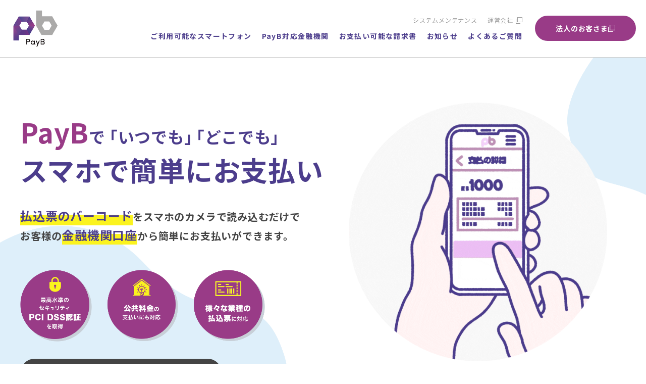

--- FILE ---
content_type: text/html; charset=UTF-8
request_url: https://payb.jp/other/%E3%82%A6%E3%82%A3%E3%83%B3%E3%83%98%E3%83%AB%E3%82%B9%E6%A0%AA%E5%BC%8F%E4%BC%9A%E7%A4%BE/
body_size: 119327
content:
<!DOCTYPE html>
<html lang="ja">

<head>
<meta charset="utf-8">
<meta name="keywords" content="">
<meta name="viewport" content="width=device-width,initial-scale=1">
<meta name="format-detection" content="telephone=no">

<meta name="twitter:card" content="summary_large_image">
<meta name="twitter:site" content="@PayB_PR">

<!-- ファビコンなど -->
<link rel="apple-touch-icon" sizes="128x128" href="https://payb.jp/_wp/wp-content/themes/billing/img/common/favicon.jpg">
<link rel="shortcut icon" href="https://payb.jp/_wp/wp-content/themes/billing/img/common/favicon.ico">

<!-- フォント -->
<link rel="preconnect" href="https://fonts.googleapis.com">
<link rel="preconnect" href="https://fonts.gstatic.com" crossorigin>
<link href="https://fonts.googleapis.com/css2?family=Noto+Sans+JP:wght@100..900&family=Roboto:wght@400;500;700;900&display=swap" rel="stylesheet">

<!-- css -->
<link rel="stylesheet" type="text/css" href="https://cdnjs.cloudflare.com/ajax/libs/slick-carousel/1.8.1/slick.min.css?20260122015017" />
<link rel="stylesheet" href="https://cdnjs.cloudflare.com/ajax/libs/slick-carousel/1.8.1/slick-theme.min.css?20260122015017">
<link rel="stylesheet" href="https://payb.jp/_wp/wp-content/themes/billing/css/lity.min.css" type="text/css" />
<link rel="stylesheet" href="https://payb.jp/_wp/wp-content/themes/billing/css/reset.css" type="text/css" />
<link rel="stylesheet" href="https://payb.jp/_wp/wp-content/themes/billing/css/common.css?20260122015017" type="text/css" />
<link rel="stylesheet" href="https://payb.jp/_wp/wp-content/themes/billing/css/style-modified.css?20260122015017" type="text/css" />
<!-- swiper -->

<!-- fontawesome -->
<link href="https://maxcdn.bootstrapcdn.com/font-awesome/4.7.0/css/font-awesome.min.css" rel="stylesheet">

<!-- js -->
<script src="https://ajax.googleapis.com/ajax/libs/jquery/2.2.4/jquery.min.js"></script>
<script type="text/javascript" src="https://cdnjs.cloudflare.com/ajax/libs/slick-carousel/1.8.1/slick.min.js?20260122015017"></script>

<script type="text/javascript" src="https://payb.jp/_wp/wp-content/themes/billing/js/lity.min.js"></script>
<script type="text/javascript" src="https://payb.jp/_wp/wp-content/themes/billing/js/main.js?20260122015017"></script>

<title>PayB（ペイビー）</title>
<meta name="description" content="PayBは、税金や公共料金などの払込票（請求書）を自宅で簡単にお支払いができるバーコード・QR決済アプリです。様々な業種の払込票（請求書）のお支払いに対応しています！">

<link rel="stylesheet" href="https://payb.jp/_wp/wp-content/themes/billing/css/top.css?20260122015017" type="text/css" />

<!-- ogp -->
<meta property="og:title" content="PayB（ペイビー）">
<meta property="og:description" content="PayBは、税金や公共料金などの払込票（請求書）を自宅で簡単にお支払いができるバーコード・QR決済アプリです。様々な業種の払込票（請求書）のお支払いに対応しています！">
<meta property="og:type" content="website" />
<meta property="og:url" content="https://payb.jp/other/%E3%82%A6%E3%82%A3%E3%83%B3%E3%83%98%E3%83%AB%E3%82%B9%E6%A0%AA%E5%BC%8F%E4%BC%9A%E7%A4%BE/">
<meta property="og:site_name" content="PayB（ペイビー）">
<meta property="og:locale" content="ja_JP" />
<meta property="og:image" content="https://payb.jp/_wp/wp-content/themes/billing/img/common/ogp.jpg" />
<meta property="og:image:width" content="1200" />
<meta property="og:image:height" content="630" />
<script>
  jQuery(function() {
    $('.pickup-list').slick({
      autoplay: true,
      speed: 1000,
      autoplaySpeed: 5000,
      prevArrow: '<div class="pickup-prev"></div>',
      nextArrow: '<div class="pickup-next"></div>',
    });
  });
</script>
<meta name='robots' content='max-image-preview:large' />
	<style>img:is([sizes="auto" i], [sizes^="auto," i]) { contain-intrinsic-size: 3000px 1500px }</style>
	
<!-- Google Tag Manager for WordPress by gtm4wp.com -->
<script data-cfasync="false" data-pagespeed-no-defer>
	var gtm4wp_datalayer_name = "dataLayer";
	var dataLayer = dataLayer || [];
</script>
<!-- End Google Tag Manager for WordPress by gtm4wp.com --><script type="text/javascript">
/* <![CDATA[ */
window._wpemojiSettings = {"baseUrl":"https:\/\/s.w.org\/images\/core\/emoji\/16.0.1\/72x72\/","ext":".png","svgUrl":"https:\/\/s.w.org\/images\/core\/emoji\/16.0.1\/svg\/","svgExt":".svg","source":{"concatemoji":"https:\/\/payb.jp\/_wp\/wp-includes\/js\/wp-emoji-release.min.js?ver=6.8.3"}};
/*! This file is auto-generated */
!function(s,n){var o,i,e;function c(e){try{var t={supportTests:e,timestamp:(new Date).valueOf()};sessionStorage.setItem(o,JSON.stringify(t))}catch(e){}}function p(e,t,n){e.clearRect(0,0,e.canvas.width,e.canvas.height),e.fillText(t,0,0);var t=new Uint32Array(e.getImageData(0,0,e.canvas.width,e.canvas.height).data),a=(e.clearRect(0,0,e.canvas.width,e.canvas.height),e.fillText(n,0,0),new Uint32Array(e.getImageData(0,0,e.canvas.width,e.canvas.height).data));return t.every(function(e,t){return e===a[t]})}function u(e,t){e.clearRect(0,0,e.canvas.width,e.canvas.height),e.fillText(t,0,0);for(var n=e.getImageData(16,16,1,1),a=0;a<n.data.length;a++)if(0!==n.data[a])return!1;return!0}function f(e,t,n,a){switch(t){case"flag":return n(e,"\ud83c\udff3\ufe0f\u200d\u26a7\ufe0f","\ud83c\udff3\ufe0f\u200b\u26a7\ufe0f")?!1:!n(e,"\ud83c\udde8\ud83c\uddf6","\ud83c\udde8\u200b\ud83c\uddf6")&&!n(e,"\ud83c\udff4\udb40\udc67\udb40\udc62\udb40\udc65\udb40\udc6e\udb40\udc67\udb40\udc7f","\ud83c\udff4\u200b\udb40\udc67\u200b\udb40\udc62\u200b\udb40\udc65\u200b\udb40\udc6e\u200b\udb40\udc67\u200b\udb40\udc7f");case"emoji":return!a(e,"\ud83e\udedf")}return!1}function g(e,t,n,a){var r="undefined"!=typeof WorkerGlobalScope&&self instanceof WorkerGlobalScope?new OffscreenCanvas(300,150):s.createElement("canvas"),o=r.getContext("2d",{willReadFrequently:!0}),i=(o.textBaseline="top",o.font="600 32px Arial",{});return e.forEach(function(e){i[e]=t(o,e,n,a)}),i}function t(e){var t=s.createElement("script");t.src=e,t.defer=!0,s.head.appendChild(t)}"undefined"!=typeof Promise&&(o="wpEmojiSettingsSupports",i=["flag","emoji"],n.supports={everything:!0,everythingExceptFlag:!0},e=new Promise(function(e){s.addEventListener("DOMContentLoaded",e,{once:!0})}),new Promise(function(t){var n=function(){try{var e=JSON.parse(sessionStorage.getItem(o));if("object"==typeof e&&"number"==typeof e.timestamp&&(new Date).valueOf()<e.timestamp+604800&&"object"==typeof e.supportTests)return e.supportTests}catch(e){}return null}();if(!n){if("undefined"!=typeof Worker&&"undefined"!=typeof OffscreenCanvas&&"undefined"!=typeof URL&&URL.createObjectURL&&"undefined"!=typeof Blob)try{var e="postMessage("+g.toString()+"("+[JSON.stringify(i),f.toString(),p.toString(),u.toString()].join(",")+"));",a=new Blob([e],{type:"text/javascript"}),r=new Worker(URL.createObjectURL(a),{name:"wpTestEmojiSupports"});return void(r.onmessage=function(e){c(n=e.data),r.terminate(),t(n)})}catch(e){}c(n=g(i,f,p,u))}t(n)}).then(function(e){for(var t in e)n.supports[t]=e[t],n.supports.everything=n.supports.everything&&n.supports[t],"flag"!==t&&(n.supports.everythingExceptFlag=n.supports.everythingExceptFlag&&n.supports[t]);n.supports.everythingExceptFlag=n.supports.everythingExceptFlag&&!n.supports.flag,n.DOMReady=!1,n.readyCallback=function(){n.DOMReady=!0}}).then(function(){return e}).then(function(){var e;n.supports.everything||(n.readyCallback(),(e=n.source||{}).concatemoji?t(e.concatemoji):e.wpemoji&&e.twemoji&&(t(e.twemoji),t(e.wpemoji)))}))}((window,document),window._wpemojiSettings);
/* ]]> */
</script>
<style id='wp-emoji-styles-inline-css' type='text/css'>

	img.wp-smiley, img.emoji {
		display: inline !important;
		border: none !important;
		box-shadow: none !important;
		height: 1em !important;
		width: 1em !important;
		margin: 0 0.07em !important;
		vertical-align: -0.1em !important;
		background: none !important;
		padding: 0 !important;
	}
</style>
<link rel='stylesheet' id='wp-block-library-css' href='https://payb.jp/_wp/wp-includes/css/dist/block-library/style.min.css?ver=6.8.3' type='text/css' media='all' />
<style id='classic-theme-styles-inline-css' type='text/css'>
/*! This file is auto-generated */
.wp-block-button__link{color:#fff;background-color:#32373c;border-radius:9999px;box-shadow:none;text-decoration:none;padding:calc(.667em + 2px) calc(1.333em + 2px);font-size:1.125em}.wp-block-file__button{background:#32373c;color:#fff;text-decoration:none}
</style>
<style id='global-styles-inline-css' type='text/css'>
:root{--wp--preset--aspect-ratio--square: 1;--wp--preset--aspect-ratio--4-3: 4/3;--wp--preset--aspect-ratio--3-4: 3/4;--wp--preset--aspect-ratio--3-2: 3/2;--wp--preset--aspect-ratio--2-3: 2/3;--wp--preset--aspect-ratio--16-9: 16/9;--wp--preset--aspect-ratio--9-16: 9/16;--wp--preset--color--black: #000000;--wp--preset--color--cyan-bluish-gray: #abb8c3;--wp--preset--color--white: #ffffff;--wp--preset--color--pale-pink: #f78da7;--wp--preset--color--vivid-red: #cf2e2e;--wp--preset--color--luminous-vivid-orange: #ff6900;--wp--preset--color--luminous-vivid-amber: #fcb900;--wp--preset--color--light-green-cyan: #7bdcb5;--wp--preset--color--vivid-green-cyan: #00d084;--wp--preset--color--pale-cyan-blue: #8ed1fc;--wp--preset--color--vivid-cyan-blue: #0693e3;--wp--preset--color--vivid-purple: #9b51e0;--wp--preset--gradient--vivid-cyan-blue-to-vivid-purple: linear-gradient(135deg,rgba(6,147,227,1) 0%,rgb(155,81,224) 100%);--wp--preset--gradient--light-green-cyan-to-vivid-green-cyan: linear-gradient(135deg,rgb(122,220,180) 0%,rgb(0,208,130) 100%);--wp--preset--gradient--luminous-vivid-amber-to-luminous-vivid-orange: linear-gradient(135deg,rgba(252,185,0,1) 0%,rgba(255,105,0,1) 100%);--wp--preset--gradient--luminous-vivid-orange-to-vivid-red: linear-gradient(135deg,rgba(255,105,0,1) 0%,rgb(207,46,46) 100%);--wp--preset--gradient--very-light-gray-to-cyan-bluish-gray: linear-gradient(135deg,rgb(238,238,238) 0%,rgb(169,184,195) 100%);--wp--preset--gradient--cool-to-warm-spectrum: linear-gradient(135deg,rgb(74,234,220) 0%,rgb(151,120,209) 20%,rgb(207,42,186) 40%,rgb(238,44,130) 60%,rgb(251,105,98) 80%,rgb(254,248,76) 100%);--wp--preset--gradient--blush-light-purple: linear-gradient(135deg,rgb(255,206,236) 0%,rgb(152,150,240) 100%);--wp--preset--gradient--blush-bordeaux: linear-gradient(135deg,rgb(254,205,165) 0%,rgb(254,45,45) 50%,rgb(107,0,62) 100%);--wp--preset--gradient--luminous-dusk: linear-gradient(135deg,rgb(255,203,112) 0%,rgb(199,81,192) 50%,rgb(65,88,208) 100%);--wp--preset--gradient--pale-ocean: linear-gradient(135deg,rgb(255,245,203) 0%,rgb(182,227,212) 50%,rgb(51,167,181) 100%);--wp--preset--gradient--electric-grass: linear-gradient(135deg,rgb(202,248,128) 0%,rgb(113,206,126) 100%);--wp--preset--gradient--midnight: linear-gradient(135deg,rgb(2,3,129) 0%,rgb(40,116,252) 100%);--wp--preset--font-size--small: 13px;--wp--preset--font-size--medium: 20px;--wp--preset--font-size--large: 36px;--wp--preset--font-size--x-large: 42px;--wp--preset--spacing--20: 0.44rem;--wp--preset--spacing--30: 0.67rem;--wp--preset--spacing--40: 1rem;--wp--preset--spacing--50: 1.5rem;--wp--preset--spacing--60: 2.25rem;--wp--preset--spacing--70: 3.38rem;--wp--preset--spacing--80: 5.06rem;--wp--preset--shadow--natural: 6px 6px 9px rgba(0, 0, 0, 0.2);--wp--preset--shadow--deep: 12px 12px 50px rgba(0, 0, 0, 0.4);--wp--preset--shadow--sharp: 6px 6px 0px rgba(0, 0, 0, 0.2);--wp--preset--shadow--outlined: 6px 6px 0px -3px rgba(255, 255, 255, 1), 6px 6px rgba(0, 0, 0, 1);--wp--preset--shadow--crisp: 6px 6px 0px rgba(0, 0, 0, 1);}:where(.is-layout-flex){gap: 0.5em;}:where(.is-layout-grid){gap: 0.5em;}body .is-layout-flex{display: flex;}.is-layout-flex{flex-wrap: wrap;align-items: center;}.is-layout-flex > :is(*, div){margin: 0;}body .is-layout-grid{display: grid;}.is-layout-grid > :is(*, div){margin: 0;}:where(.wp-block-columns.is-layout-flex){gap: 2em;}:where(.wp-block-columns.is-layout-grid){gap: 2em;}:where(.wp-block-post-template.is-layout-flex){gap: 1.25em;}:where(.wp-block-post-template.is-layout-grid){gap: 1.25em;}.has-black-color{color: var(--wp--preset--color--black) !important;}.has-cyan-bluish-gray-color{color: var(--wp--preset--color--cyan-bluish-gray) !important;}.has-white-color{color: var(--wp--preset--color--white) !important;}.has-pale-pink-color{color: var(--wp--preset--color--pale-pink) !important;}.has-vivid-red-color{color: var(--wp--preset--color--vivid-red) !important;}.has-luminous-vivid-orange-color{color: var(--wp--preset--color--luminous-vivid-orange) !important;}.has-luminous-vivid-amber-color{color: var(--wp--preset--color--luminous-vivid-amber) !important;}.has-light-green-cyan-color{color: var(--wp--preset--color--light-green-cyan) !important;}.has-vivid-green-cyan-color{color: var(--wp--preset--color--vivid-green-cyan) !important;}.has-pale-cyan-blue-color{color: var(--wp--preset--color--pale-cyan-blue) !important;}.has-vivid-cyan-blue-color{color: var(--wp--preset--color--vivid-cyan-blue) !important;}.has-vivid-purple-color{color: var(--wp--preset--color--vivid-purple) !important;}.has-black-background-color{background-color: var(--wp--preset--color--black) !important;}.has-cyan-bluish-gray-background-color{background-color: var(--wp--preset--color--cyan-bluish-gray) !important;}.has-white-background-color{background-color: var(--wp--preset--color--white) !important;}.has-pale-pink-background-color{background-color: var(--wp--preset--color--pale-pink) !important;}.has-vivid-red-background-color{background-color: var(--wp--preset--color--vivid-red) !important;}.has-luminous-vivid-orange-background-color{background-color: var(--wp--preset--color--luminous-vivid-orange) !important;}.has-luminous-vivid-amber-background-color{background-color: var(--wp--preset--color--luminous-vivid-amber) !important;}.has-light-green-cyan-background-color{background-color: var(--wp--preset--color--light-green-cyan) !important;}.has-vivid-green-cyan-background-color{background-color: var(--wp--preset--color--vivid-green-cyan) !important;}.has-pale-cyan-blue-background-color{background-color: var(--wp--preset--color--pale-cyan-blue) !important;}.has-vivid-cyan-blue-background-color{background-color: var(--wp--preset--color--vivid-cyan-blue) !important;}.has-vivid-purple-background-color{background-color: var(--wp--preset--color--vivid-purple) !important;}.has-black-border-color{border-color: var(--wp--preset--color--black) !important;}.has-cyan-bluish-gray-border-color{border-color: var(--wp--preset--color--cyan-bluish-gray) !important;}.has-white-border-color{border-color: var(--wp--preset--color--white) !important;}.has-pale-pink-border-color{border-color: var(--wp--preset--color--pale-pink) !important;}.has-vivid-red-border-color{border-color: var(--wp--preset--color--vivid-red) !important;}.has-luminous-vivid-orange-border-color{border-color: var(--wp--preset--color--luminous-vivid-orange) !important;}.has-luminous-vivid-amber-border-color{border-color: var(--wp--preset--color--luminous-vivid-amber) !important;}.has-light-green-cyan-border-color{border-color: var(--wp--preset--color--light-green-cyan) !important;}.has-vivid-green-cyan-border-color{border-color: var(--wp--preset--color--vivid-green-cyan) !important;}.has-pale-cyan-blue-border-color{border-color: var(--wp--preset--color--pale-cyan-blue) !important;}.has-vivid-cyan-blue-border-color{border-color: var(--wp--preset--color--vivid-cyan-blue) !important;}.has-vivid-purple-border-color{border-color: var(--wp--preset--color--vivid-purple) !important;}.has-vivid-cyan-blue-to-vivid-purple-gradient-background{background: var(--wp--preset--gradient--vivid-cyan-blue-to-vivid-purple) !important;}.has-light-green-cyan-to-vivid-green-cyan-gradient-background{background: var(--wp--preset--gradient--light-green-cyan-to-vivid-green-cyan) !important;}.has-luminous-vivid-amber-to-luminous-vivid-orange-gradient-background{background: var(--wp--preset--gradient--luminous-vivid-amber-to-luminous-vivid-orange) !important;}.has-luminous-vivid-orange-to-vivid-red-gradient-background{background: var(--wp--preset--gradient--luminous-vivid-orange-to-vivid-red) !important;}.has-very-light-gray-to-cyan-bluish-gray-gradient-background{background: var(--wp--preset--gradient--very-light-gray-to-cyan-bluish-gray) !important;}.has-cool-to-warm-spectrum-gradient-background{background: var(--wp--preset--gradient--cool-to-warm-spectrum) !important;}.has-blush-light-purple-gradient-background{background: var(--wp--preset--gradient--blush-light-purple) !important;}.has-blush-bordeaux-gradient-background{background: var(--wp--preset--gradient--blush-bordeaux) !important;}.has-luminous-dusk-gradient-background{background: var(--wp--preset--gradient--luminous-dusk) !important;}.has-pale-ocean-gradient-background{background: var(--wp--preset--gradient--pale-ocean) !important;}.has-electric-grass-gradient-background{background: var(--wp--preset--gradient--electric-grass) !important;}.has-midnight-gradient-background{background: var(--wp--preset--gradient--midnight) !important;}.has-small-font-size{font-size: var(--wp--preset--font-size--small) !important;}.has-medium-font-size{font-size: var(--wp--preset--font-size--medium) !important;}.has-large-font-size{font-size: var(--wp--preset--font-size--large) !important;}.has-x-large-font-size{font-size: var(--wp--preset--font-size--x-large) !important;}
:where(.wp-block-post-template.is-layout-flex){gap: 1.25em;}:where(.wp-block-post-template.is-layout-grid){gap: 1.25em;}
:where(.wp-block-columns.is-layout-flex){gap: 2em;}:where(.wp-block-columns.is-layout-grid){gap: 2em;}
:root :where(.wp-block-pullquote){font-size: 1.5em;line-height: 1.6;}
</style>
<link rel='stylesheet' id='wp-ulike-css' href='https://payb.jp/_wp/wp-content/plugins/wp-ulike/assets/css/wp-ulike.min.css?ver=4.8.3.1' type='text/css' media='all' />
<link rel='stylesheet' id='fancybox-css' href='https://payb.jp/_wp/wp-content/plugins/easy-fancybox/fancybox/1.5.4/jquery.fancybox.min.css?ver=6.8.3' type='text/css' media='screen' />
<style id='fancybox-inline-css' type='text/css'>
#fancybox-outer{background:#ffffff}#fancybox-content{background:#ffffff;border-color:#ffffff;color:#000000;}#fancybox-title,#fancybox-title-float-main{color:#fff}
</style>
<script type="text/javascript" src="https://payb.jp/_wp/wp-includes/js/jquery/jquery.min.js?ver=3.7.1" id="jquery-core-js"></script>
<script type="text/javascript" src="https://payb.jp/_wp/wp-includes/js/jquery/jquery-migrate.min.js?ver=3.4.1" id="jquery-migrate-js"></script>
<link rel="https://api.w.org/" href="https://payb.jp/wp-json/" /><link rel="alternate" title="JSON" type="application/json" href="https://payb.jp/wp-json/wp/v2/other/6632" /><link rel="EditURI" type="application/rsd+xml" title="RSD" href="https://payb.jp/_wp/xmlrpc.php?rsd" />
<meta name="generator" content="WordPress 6.8.3" />
<link rel="canonical" href="https://payb.jp/other/%e3%82%a6%e3%82%a3%e3%83%b3%e3%83%98%e3%83%ab%e3%82%b9%e6%a0%aa%e5%bc%8f%e4%bc%9a%e7%a4%be/" />
<link rel='shortlink' href='https://payb.jp/?p=6632' />
<link rel="alternate" title="oEmbed (JSON)" type="application/json+oembed" href="https://payb.jp/wp-json/oembed/1.0/embed?url=https%3A%2F%2Fpayb.jp%2Fother%2F%25e3%2582%25a6%25e3%2582%25a3%25e3%2583%25b3%25e3%2583%2598%25e3%2583%25ab%25e3%2582%25b9%25e6%25a0%25aa%25e5%25bc%258f%25e4%25bc%259a%25e7%25a4%25be%2F" />
<link rel="alternate" title="oEmbed (XML)" type="text/xml+oembed" href="https://payb.jp/wp-json/oembed/1.0/embed?url=https%3A%2F%2Fpayb.jp%2Fother%2F%25e3%2582%25a6%25e3%2582%25a3%25e3%2583%25b3%25e3%2583%2598%25e3%2583%25ab%25e3%2582%25b9%25e6%25a0%25aa%25e5%25bc%258f%25e4%25bc%259a%25e7%25a4%25be%2F&#038;format=xml" />

<!-- Google Tag Manager for WordPress by gtm4wp.com -->
<!-- GTM Container placement set to automatic -->
<script data-cfasync="false" data-pagespeed-no-defer type="text/javascript">
	var dataLayer_content = {"pagePostType":"other","pagePostType2":"single-other","pagePostAuthor":"billing"};
	dataLayer.push( dataLayer_content );
</script>
<script data-cfasync="false" data-pagespeed-no-defer type="text/javascript">
(function(w,d,s,l,i){w[l]=w[l]||[];w[l].push({'gtm.start':
new Date().getTime(),event:'gtm.js'});var f=d.getElementsByTagName(s)[0],
j=d.createElement(s),dl=l!='dataLayer'?'&l='+l:'';j.async=true;j.src=
'//www.googletagmanager.com/gtm.js?id='+i+dl;f.parentNode.insertBefore(j,f);
})(window,document,'script','dataLayer','GTM-PGDSLWH');
</script>
<!-- End Google Tag Manager for WordPress by gtm4wp.com -->
<!-- Global site tag (gtag.js) - Google Analytics -->
<script async src="https://www.googletagmanager.com/gtag/js?id=UA-86877000-2"></script>
<script>
window.dataLayer = window.dataLayer || [];
function gtag(){dataLayer.push(arguments);}
gtag('js', new Date());
gtag('config', 'UA-86877000-2');
</script>
<link rel="icon" href="https://payb.jp/_wp/wp-content/uploads/2020/11/cropped-logo-01-32x32.png" sizes="32x32" />
<link rel="icon" href="https://payb.jp/_wp/wp-content/uploads/2020/11/cropped-logo-01-192x192.png" sizes="192x192" />
<link rel="apple-touch-icon" href="https://payb.jp/_wp/wp-content/uploads/2020/11/cropped-logo-01-180x180.png" />
<meta name="msapplication-TileImage" content="https://payb.jp/_wp/wp-content/uploads/2020/11/cropped-logo-01-270x270.png" />
</head>

<body>
      <header id="header" class="header">
                <div class="header__inner">
            <div class="header__logo">
                <a href="https://payb.jp">
                    <img src="https://payb.jp/_wp/wp-content/themes/billing/img/common/logo.png" alt="PayB">
                </a>
            </div>
            <nav class="header__nav">
                <div class="nav-wrap">
                    <ul class="sub-nav">
                        <li><a href="/maintenance/">システムメンテナンス</a></li>
                        <li><a href="https://www.billingsystem.co.jp/ja/Top.html" target="_blank">運営会社</a></li>
                        <li class="hidden"><a href="https://www.billingsystem.co.jp/ja/Top.html" target="_blank">新規導入をご検討の方はこちら</a></li>
                    </ul>
                    <ul class="global-nav">
                        <li class="hidden"><a href="https://payb.jp">PayBご利用方法</a></li>
                        <li><a href="https://payb.jp/system/">ご利用可能なスマートフォン</a></li>
                        <li><a href="https://payb.jp/finance/">PayB対応金融機関</a></li>
                        <li><a href="https://payb.jp/public/">お支払い可能な請求書</a></li>
                        <li><a href="https://payb.jp/news/">お知らせ</a></li>
                        <li><a href="https://payb.jp/faq/">よくあるご質問</a></li>
                    </ul>
                </div>
                <div class="header__contact">
                    <a href="https://payb.jp/business/" class="main-link" target="_blank">法人のお客さま<span></span></a>
                </div>
            </nav>
            <!--SPグローバルナビここから-->
            <div id="nav-wrapper" class="nav-wrapper header__nav-sp">
                <div class="hamburger" id="js-hamburger">
                    <span class="hamburger__line hamburger__line--1"></span>
                    <span class="hamburger__line hamburger__line--2"></span>
                    <span class="hamburger__line hamburger__line--3"></span>
                </div>
                <nav class="sp-nav">
                    <ul class="sp-nav-list">
                        <li><a href="https://payb.jp">トップ</a></li>
                        <li class="hidden"><a href="https://payb.jp">PayBご利用方法</a></li>
                        <li><a href="https://payb.jp/system/">ご利用可能なスマートフォン</a></li>
                        <li><a href="https://payb.jp/finance/">PayB対応金融機関</a></li>
                        <li><a href="https://payb.jp/public/">お支払い可能な請求書</a></li>
                        <li><a href="https://payb.jp/news/">お知らせ</a></li>
                        <li><a href="https://payb.jp/faq/">よくあるご質問</a></li>
                    </ul>
                    <ul class="sub-nav sub-nav--sp">
                        <li><a href="/maintenance/">システムメンテナンス</a></li>
                        <li><a href="https://www.billingsystem.co.jp/ja/Top.html" target=”_blank”>運営会社</a></li>
                        <li class="hidden"><a href="https://www.billingsystem.co.jp/ja/Top.html" target=”_blank”>新規導入をご検討の方はこちら</a></li>
                    </ul>
                    <div class="sp-nav__contact">
                        <a href="https://payb.jp/business/" class="main-link" target="_blank">法人のお客さま<span></span></a>
                    </div>
                </nav>
                <div class="black-bg" id="js-black-bg"></div>
            </div>
            <!--SPグローバルナビここまで-->
        </div>
    </header>
  
  
  <!--FVここから-->
  <div class="fv-bg1 drop-container drop-container--no">
    <div class="fv-bg-sp fv-bg-sp--1"><img src="https://payb.jp/_wp/wp-content/themes/billing/img/top/fv-bg-sp1.png" alt=""></div>
    <div class="fv-bg-sp fv-bg-sp--2"><img src="https://payb.jp/_wp/wp-content/themes/billing/img/top/fv-bg-sp2.png" alt=""></div>
    <div class="fv fv-bg2">
      <div class="section__inner01">
        <h2 class="fv-ttl bold-w8"><span class="purple">PayB</span><span class="small">で ｢いつでも｣ ｢どこでも｣</span><br>
          スマホで簡単にお支払い
        </h2>
        <div class="flex-reverse">
          <p class="fv-sub bold-w8"><span class="big marker">払込票のバーコード</span>をスマホのカメラで<br class="sp-br">読み込むだけで<br class="pc-tb-br">お客様の<span class="big marker">金融機関口座</span>から<br class="sp-br">簡単にお支払いができます。</p>
          <figure class="fv-img-sp"><img src="https://payb.jp/_wp/wp-content/themes/billing/img/top/fv-anime.gif" alt=""></figure>
        </div>
        <ul class="fv-icon">
          <li class="fv-icon__item">
            <figure>
              <img src="https://payb.jp/_wp/wp-content/themes/billing/img/top/ico-fv1.png" alt="最高水準のセキュリティ PCI DSS認証を取得">
            </figure>
          </li>
          <li class="fv-icon__item">
            <figure>
              <img src="https://payb.jp/_wp/wp-content/themes/billing/img/top/ico-fv2.png" alt="公共料金の支払いにも対応">
            </figure>
          </li>
          <li class="fv-icon__item">
            <figure>
              <img src="https://payb.jp/_wp/wp-content/themes/billing/img/top/ico-fv3.png" alt="様々な業種の払込票に対応">
            </figure>
          </li>
        </ul>
                  <p class="footer-app__link fv_link"><a href="https://payb.jp/finance/" class="main-link main-link--footer-app bold-w8">ダウンロードはこちら</a></p>
              </div>
    </div>
  </div>
  <!--FVここまで-->

        <div class="pickup-listArea">
      <div class="pickup-listWrap">
        <div class="pickup-list">
                      <div class="pickup-list__item">
              <a href="https://payb.jp/news/101601/" class="pickup-list__inner">
                <p class="pickup-list__time">2025.12.16</p>
                <p class="pickup-list__ttl">

                                                        
                  GMOあおぞらネット銀行の「GMOあおぞらネット銀行 取引アプリ」がご利用開始となりました                </p>
              </a>
            </div>
                      <div class="pickup-list__item">
              <a href="https://payb.jp/news/101596/" class="pickup-list__inner">
                <p class="pickup-list__time">2025.12.11</p>
                <p class="pickup-list__ttl">

                                                        
                  口座登録（ネット口座振替受付サービス）のシステム運営会社より定期メンテナンスのお知らせがご…                </p>
              </a>
            </div>
                      <div class="pickup-list__item">
              <a href="https://payb.jp/news/101385/" class="pickup-list__inner">
                <p class="pickup-list__time">2025.10.16</p>
                <p class="pickup-list__ttl">

                                                        
                  口座登録（ネット口座振替受付サービス）のシステム運営会社より定期メンテナンスのお知らせがご…                </p>
              </a>
            </div>
                  </div>
        <div class="pickup-linkWrap">
          <a href="https://payb.jp/news/" class="pickup-link">一覧へ</a>
        </div>
      </div>
    </div>
    
  <!--バナーここから-->
    <!--バナーここまで-->

  <!--PayBとは？ここから-->
  <section class="section gray-bg">
    <p class="headline"><img src="https://payb.jp/_wp/wp-content/themes/billing/img/top/txt-about2.png" alt=""></p>
    <div class="section__inner01">
      <h2 class="cat-title fadein">PayBとは？</h2>
      <p class="top-txt fadein">
        コンビニ払込票のバーコードを<br class="sp-br">スマホで読み込んで、<br class="sp-br">事前に登録した金融機関口座から<br>
        いつでもどこでも即時に<br class="sp-br">お支払ができる決済アプリです。
      </p>
      <ul class="about-list">
        <li class="about-list__item fadein">
          <figure class="about-list__img">
            <img src="https://payb.jp/_wp/wp-content/themes/billing/img/top/about1.png" alt="">
          </figure>
          <p class="about-list__txt bold-w8"><span class="marker">時間がないときでも</span></p>
        </li>
        <li class="about-list__item fadein">
          <figure class="about-list__img">
            <img src="https://payb.jp/_wp/wp-content/themes/billing/img/top/about2.png" alt="">
          </figure>
          <p class="about-list__txt bold-w8"><span class="marker">仕事の合間に</span></p>
        </li>
        <li class="about-list__item fadein">
          <figure class="about-list__img">
            <img src="https://payb.jp/_wp/wp-content/themes/billing/img/top/about3.png" alt="">
          </figure>
          <p class="about-list__txt bold-w8"><span class="marker">天気が悪くても</span></p>
        </li>
        <li class="about-list__item fadein">
          <figure class="about-list__img">
            <img src="https://payb.jp/_wp/wp-content/themes/billing/img/top/about4.png" alt="">
          </figure>
          <p class="about-list__txt bold-w8"><span class="marker">届いてすぐに</span></p>
        </li>
      </ul>
      <p class="movie-ttl bold-w8 fadein">動画で見るPayB</p>
      <!-----動画ここから----->
      <div class="plyr movie-wrap fadein">
        <video id="player" playsinline controls poster="https://payb.jp/_wp/wp-content/themes/billing/img/top/payb-movie.png">
          <source src="https://payb.jp/_wp/wp-content/themes/billing/payb-movie.mp4" type="video/mp4" />
        </video>
      </div>
      <!-----動画ここまで----->
      <p class="hidden"><a href="https://payb.jp" class="btn-main bold-w8">詳しくはこちら</a></p>
    </div>
  </section>
  <!--PayBとは？ここまで-->

  <!--PayB使い方ここから-->
  <section class="section">
    <div class="howto-bg howto-bg--1"><img src="https://payb.jp/_wp/wp-content/themes/billing/img/top/howto-bg1.png" alt=""></div>
    <div class="howto-bg howto-bg--2"><img src="https://payb.jp/_wp/wp-content/themes/billing/img/top/howto-bg2.png" alt=""></div>
    <p class="headline"><img src="https://payb.jp/_wp/wp-content/themes/billing/img/top/txt-howto2.png" alt="HOW TO"></p>
    <div class="section__inner01">
      <h2 class="cat-title fadein">PayBの使い方</h2>
      <p class="top-txt fadein">
        アプリをダウンロード(無料)して、<br class="sp-br">必要情報を入力したら<br>
        対象のコンビニ払込票のバーコードを<br class="sp-br">読み込んで、お支払完了！！
      </p>
      <!-- <div class="howto-list fadein">
                                                    <div class="howto-list__item">
              <div class="howto-cont">
                <figure class="howto-img"><img src="https://payb.jp/_wp/wp-content/uploads/2020/12/step1.png" alt="01 アプリをダウンロード"></figure>
                <p class="howto-ttl bold-w8"><span class="marker">01 アプリをダウンロード</span></p>
                <p class="howto-txt">App StoreもしくはGoogle PlayでPayBアプリをダウンロードします。</p>
              </div>
            </div>
                                              <div class="howto-list__item">
              <div class="howto-cont">
                <figure class="howto-img"><img src="https://payb.jp/_wp/wp-content/uploads/2020/12/step2.png" alt="02 必要情報の入力"></figure>
                <p class="howto-ttl bold-w8"><span class="marker">02 必要情報の入力</span></p>
                <p class="howto-txt">氏名、生年月日などお支払情報を登録します。</p>
              </div>
            </div>
                                              <div class="howto-list__item">
              <div class="howto-cont">
                <figure class="howto-img"><img src="https://payb.jp/_wp/wp-content/uploads/2023/05/img03.png" alt="03 払込票を読み込む"></figure>
                <p class="howto-ttl bold-w8"><span class="marker">03 払込票を読み込む</span></p>
                <p class="howto-txt">登録後、コンビニ払込票のバーコードやeL-QRをスキャンします。</p>
              </div>
            </div>
                                              <div class="howto-list__item">
              <div class="howto-cont">
                <figure class="howto-img"><img src="https://payb.jp/_wp/wp-content/uploads/2020/12/step4.png" alt="04 支払い完了"></figure>
                <p class="howto-ttl bold-w8"><span class="marker">04 支払い完了</span></p>
                <p class="howto-txt">支払用パスコードを入力してお支払い完了です。</p>
              </div>
            </div>
                                    </div>
      <div id="arrow" class="arrow"></div> -->

      <div class="howto-list2 fadein">
                                                    <div class="howto-list2__item">
              <div class="howto-list2__cont">
                <p class="howto-list2__ttl bold-w8"><span class="marker">01 アプリをダウンロード</span></p>
                <figure class="howto-list2__img"><img src="https://payb.jp/_wp/wp-content/uploads/2020/12/step1.png" alt="01 アプリをダウンロード"></figure>
                <p class="howto-list2__txt">App StoreもしくはGoogle PlayでPayBアプリをダウンロードします。</p>
              </div>
            </div>
                                              <div class="howto-list2__item">
              <div class="howto-list2__cont">
                <p class="howto-list2__ttl bold-w8"><span class="marker">02 必要情報の入力</span></p>
                <figure class="howto-list2__img"><img src="https://payb.jp/_wp/wp-content/uploads/2020/12/step2.png" alt="02 必要情報の入力"></figure>
                <p class="howto-list2__txt">氏名、生年月日などお支払情報を登録します。</p>
              </div>
            </div>
                                              <div class="howto-list2__item">
              <div class="howto-list2__cont">
                <p class="howto-list2__ttl bold-w8"><span class="marker">03 払込票を読み込む</span></p>
                <figure class="howto-list2__img"><img src="https://payb.jp/_wp/wp-content/uploads/2023/05/img03.png" alt="03 払込票を読み込む"></figure>
                <p class="howto-list2__txt">登録後、コンビニ払込票のバーコードやeL-QRをスキャンします。</p>
              </div>
            </div>
                                              <div class="howto-list2__item">
              <div class="howto-list2__cont">
                <p class="howto-list2__ttl bold-w8"><span class="marker">04 支払い完了</span></p>
                <figure class="howto-list2__img"><img src="https://payb.jp/_wp/wp-content/uploads/2020/12/step4.png" alt="04 支払い完了"></figure>
                <p class="howto-list2__txt">支払用パスコードを入力してお支払い完了です。</p>
              </div>
            </div>
                                    </div>
      <p class="hidden"><a href="https://payb.jp" class="btn-main bold-w8">詳しくはこちら</a></p>
    </div>
  </section>
  <!--PayB使い方ここまで-->

  <!--対応金融機関ここから-->
  <section class="section gray-bg">
    <p class="headline"><img src="https://payb.jp/_wp/wp-content/themes/billing/img/top/txt-fin2.png" alt="BANKING"></p>
    <div class="section__inner01">
      <h2 class="cat-title fadein">対応金融機関</h2>
      <p class="top-txt fadein">
        PayBでは下記金融機関でご利用が可能です。<br>金融機関によってご利用のアプリが異なりますのでご注意ください。
      </p>
              <div class="fin-list fadein">
          <div class="fin-list__row">
                                                    <!-- 繰り返しフィールドの内容ここから -->
              <div class="fin-list__item">
                <figure class="fin-list__icon"><img src="https://payb.jp/_wp/wp-content/uploads/2025/10/f63bf16b722a2ce1befcb0647152c333.png" alt=""></figure>
                
                  <ul class="fin-list__name">
                                          <!-- 繰り返し×2フィールドの内容ここから -->
                      <li>みずほ銀行</li>
                      <!-- 繰り返し×2フィールドの内容ここまで -->
                                          <!-- 繰り返し×2フィールドの内容ここから -->
                      <li>三井住友銀行</li>
                      <!-- 繰り返し×2フィールドの内容ここまで -->
                                          <!-- 繰り返し×2フィールドの内容ここから -->
                      <li>三菱UFJ銀行</li>
                      <!-- 繰り返し×2フィールドの内容ここまで -->
                                          <!-- 繰り返し×2フィールドの内容ここから -->
                      <li>ゆうちょ銀行</li>
                      <!-- 繰り返し×2フィールドの内容ここまで -->
                                          <!-- 繰り返し×2フィールドの内容ここから -->
                      <li>auじぶん銀行</li>
                      <!-- 繰り返し×2フィールドの内容ここまで -->
                                          <!-- 繰り返し×2フィールドの内容ここから -->
                      <li>PayPay銀行</li>
                      <!-- 繰り返し×2フィールドの内容ここまで -->
                                          <!-- 繰り返し×2フィールドの内容ここから -->
                      <li>青森みちのく銀行</li>
                      <!-- 繰り返し×2フィールドの内容ここまで -->
                                          <!-- 繰り返し×2フィールドの内容ここから -->
                      <li>足利銀行</li>
                      <!-- 繰り返し×2フィールドの内容ここまで -->
                                          <!-- 繰り返し×2フィールドの内容ここから -->
                      <li>池田泉州銀行</li>
                      <!-- 繰り返し×2フィールドの内容ここまで -->
                                          <!-- 繰り返し×2フィールドの内容ここから -->
                      <li>愛媛銀行</li>
                      <!-- 繰り返し×2フィールドの内容ここまで -->
                                          <!-- 繰り返し×2フィールドの内容ここから -->
                      <li>沖縄銀行</li>
                      <!-- 繰り返し×2フィールドの内容ここまで -->
                                          <!-- 繰り返し×2フィールドの内容ここから -->
                      <li>北九州銀行</li>
                      <!-- 繰り返し×2フィールドの内容ここまで -->
                                          <!-- 繰り返し×2フィールドの内容ここから -->
                      <li>京都銀行</li>
                      <!-- 繰り返し×2フィールドの内容ここまで -->
                                          <!-- 繰り返し×2フィールドの内容ここから -->
                      <li>きらぼし銀行</li>
                      <!-- 繰り返し×2フィールドの内容ここまで -->
                                          <!-- 繰り返し×2フィールドの内容ここから -->
                      <li>きらやか銀行</li>
                      <!-- 繰り返し×2フィールドの内容ここまで -->
                                          <!-- 繰り返し×2フィールドの内容ここから -->
                      <li>佐賀共栄銀行</li>
                      <!-- 繰り返し×2フィールドの内容ここまで -->
                                          <!-- 繰り返し×2フィールドの内容ここから -->
                      <li>荘内銀行</li>
                      <!-- 繰り返し×2フィールドの内容ここまで -->
                                          <!-- 繰り返し×2フィールドの内容ここから -->
                      <li>常陽銀行</li>
                      <!-- 繰り返し×2フィールドの内容ここまで -->
                                          <!-- 繰り返し×2フィールドの内容ここから -->
                      <li>中国銀行</li>
                      <!-- 繰り返し×2フィールドの内容ここまで -->
                                          <!-- 繰り返し×2フィールドの内容ここから -->
                      <li>筑波銀行</li>
                      <!-- 繰り返し×2フィールドの内容ここまで -->
                                          <!-- 繰り返し×2フィールドの内容ここから -->
                      <li>トマト銀行</li>
                      <!-- 繰り返し×2フィールドの内容ここまで -->
                                          <!-- 繰り返し×2フィールドの内容ここから -->
                      <li>名古屋銀行</li>
                      <!-- 繰り返し×2フィールドの内容ここまで -->
                                          <!-- 繰り返し×2フィールドの内容ここから -->
                      <li>南都銀行</li>
                      <!-- 繰り返し×2フィールドの内容ここまで -->
                                          <!-- 繰り返し×2フィールドの内容ここから -->
                      <li>百十四銀行</li>
                      <!-- 繰り返し×2フィールドの内容ここまで -->
                                          <!-- 繰り返し×2フィールドの内容ここから -->
                      <li>豊和銀行</li>
                      <!-- 繰り返し×2フィールドの内容ここまで -->
                                          <!-- 繰り返し×2フィールドの内容ここから -->
                      <li>北都銀行</li>
                      <!-- 繰り返し×2フィールドの内容ここまで -->
                                          <!-- 繰り返し×2フィールドの内容ここから -->
                      <li>南日本銀行</li>
                      <!-- 繰り返し×2フィールドの内容ここまで -->
                                          <!-- 繰り返し×2フィールドの内容ここから -->
                      <li>宮崎太陽銀行</li>
                      <!-- 繰り返し×2フィールドの内容ここまで -->
                                          <!-- 繰り返し×2フィールドの内容ここから -->
                      <li>もみじ銀行</li>
                      <!-- 繰り返し×2フィールドの内容ここまで -->
                                          <!-- 繰り返し×2フィールドの内容ここから -->
                      <li>山口銀行</li>
                      <!-- 繰り返し×2フィールドの内容ここまで -->
                                          <!-- 繰り返し×2フィールドの内容ここから -->
                      <li>山梨中央銀行</li>
                      <!-- 繰り返し×2フィールドの内容ここまで -->
                                          <!-- 繰り返し×2フィールドの内容ここから -->
                      <li>横浜銀行</li>
                      <!-- 繰り返し×2フィールドの内容ここまで -->
                    
                  </ul>

                
              </div>
              <!-- 繰り返しフィールドの内容ここまで -->
              
                                        <!-- 繰り返しフィールドの内容ここから -->
              <div class="fin-list__item">
                <figure class="fin-list__icon"><img src="https://payb.jp/_wp/wp-content/uploads/2020/11/logo-15.png" alt=""></figure>
                
                  <ul class="fin-list__name">
                                          <!-- 繰り返し×2フィールドの内容ここから -->
                      <li>イオン銀行</li>
                      <!-- 繰り返し×2フィールドの内容ここまで -->
                    
                  </ul>

                
              </div>
              <!-- 繰り返しフィールドの内容ここまで -->
              
                                        <!-- 繰り返しフィールドの内容ここから -->
              <div class="fin-list__item">
                <figure class="fin-list__icon"><img src="https://payb.jp/_wp/wp-content/uploads/2020/11/logo-16.png" alt=""></figure>
                
                  <ul class="fin-list__name">
                                          <!-- 繰り返し×2フィールドの内容ここから -->
                      <li>大分銀行</li>
                      <!-- 繰り返し×2フィールドの内容ここまで -->
                    
                  </ul>

                
              </div>
              <!-- 繰り返しフィールドの内容ここまで -->
              
                                        <!-- 繰り返しフィールドの内容ここから -->
              <div class="fin-list__item">
                <figure class="fin-list__icon"><img src="https://payb.jp/_wp/wp-content/uploads/2020/11/logo-08.png" alt=""></figure>
                
                  <ul class="fin-list__name">
                                          <!-- 繰り返し×2フィールドの内容ここから -->
                      <li>鹿児島銀行</li>
                      <!-- 繰り返し×2フィールドの内容ここまで -->
                    
                  </ul>

                
              </div>
              <!-- 繰り返しフィールドの内容ここまで -->
              
                                        <!-- 繰り返しフィールドの内容ここから -->
              <div class="fin-list__item">
                <figure class="fin-list__icon"><img src="https://payb.jp/_wp/wp-content/uploads/2022/02/f6e437dda41bb0bf570de6ccb1a2cda7.png" alt=""></figure>
                
                  <ul class="fin-list__name">
                                          <!-- 繰り返し×2フィールドの内容ここから -->
                      <li>紀陽銀行</li>
                      <!-- 繰り返し×2フィールドの内容ここまで -->
                    
                  </ul>

                
              </div>
              <!-- 繰り返しフィールドの内容ここまで -->
              
                                        <!-- 繰り返しフィールドの内容ここから -->
              <div class="fin-list__item">
                <figure class="fin-list__icon"><img src="https://payb.jp/_wp/wp-content/uploads/2023/03/aeee3a2a16f119474cdbf9064e5ccf3e.png" alt=""></figure>
                
                  <ul class="fin-list__name">
                                          <!-- 繰り返し×2フィールドの内容ここから -->
                      <li>群馬銀行</li>
                      <!-- 繰り返し×2フィールドの内容ここまで -->
                    
                  </ul>

                
              </div>
              <!-- 繰り返しフィールドの内容ここまで -->
              
                                        <!-- 繰り返しフィールドの内容ここから -->
              <div class="fin-list__item">
                <figure class="fin-list__icon"><img src="https://payb.jp/_wp/wp-content/uploads/2025/03/kougin_icon.png" alt=""></figure>
                
                  <ul class="fin-list__name">
                                          <!-- 繰り返し×2フィールドの内容ここから -->
                      <li>高知銀行</li>
                      <!-- 繰り返し×2フィールドの内容ここまで -->
                    
                  </ul>

                
              </div>
              <!-- 繰り返しフィールドの内容ここまで -->
              
                                        <!-- 繰り返しフィールドの内容ここから -->
              <div class="fin-list__item">
                <figure class="fin-list__icon"><img src="https://payb.jp/_wp/wp-content/uploads/2020/11/logo-23.png" alt=""></figure>
                
                  <ul class="fin-list__name">
                                          <!-- 繰り返し×2フィールドの内容ここから -->
                      <li>佐賀銀行</li>
                      <!-- 繰り返し×2フィールドの内容ここまで -->
                    
                  </ul>

                
              </div>
              <!-- 繰り返しフィールドの内容ここまで -->
              
                                        <!-- 繰り返しフィールドの内容ここから -->
              <div class="fin-list__item">
                <figure class="fin-list__icon"><img src="https://payb.jp/_wp/wp-content/uploads/2025/12/img01-1.png" alt=""></figure>
                
                  <ul class="fin-list__name">
                                          <!-- 繰り返し×2フィールドの内容ここから -->
                      <li>GMOあおぞらネット銀行</li>
                      <!-- 繰り返し×2フィールドの内容ここまで -->
                    
                  </ul>

                
              </div>
              <!-- 繰り返しフィールドの内容ここまで -->
              
                                        <!-- 繰り返しフィールドの内容ここから -->
              <div class="fin-list__item">
                <figure class="fin-list__icon"><img src="https://payb.jp/_wp/wp-content/uploads/2025/12/biz-img01.png" alt=""></figure>
                
                  <ul class="fin-list__name">
                                          <!-- 繰り返し×2フィールドの内容ここから -->
                      <li>GMOあおぞらネット銀行</li>
                      <!-- 繰り返し×2フィールドの内容ここまで -->
                    
                  </ul>

                
              </div>
              <!-- 繰り返しフィールドの内容ここまで -->
              
                                        <!-- 繰り返しフィールドの内容ここから -->
              <div class="fin-list__item">
                <figure class="fin-list__icon"><img src="https://payb.jp/_wp/wp-content/uploads/2022/04/771f272569831918018517649cbd3749.png" alt=""></figure>
                
                  <ul class="fin-list__name">
                                          <!-- 繰り返し×2フィールドの内容ここから -->
                      <li>JAバンク</li>
                      <!-- 繰り返し×2フィールドの内容ここまで -->
                    
                  </ul>

                
              </div>
              <!-- 繰り返しフィールドの内容ここまで -->
              
                                        <!-- 繰り返しフィールドの内容ここから -->
              <div class="fin-list__item">
                <figure class="fin-list__icon"><img src="https://payb.jp/_wp/wp-content/uploads/2025/10/shiga_1.png" alt=""></figure>
                
                  <ul class="fin-list__name">
                                          <!-- 繰り返し×2フィールドの内容ここから -->
                      <li>滋賀銀行</li>
                      <!-- 繰り返し×2フィールドの内容ここまで -->
                    
                  </ul>

                
              </div>
              <!-- 繰り返しフィールドの内容ここまで -->
              
                                        <!-- 繰り返しフィールドの内容ここから -->
              <div class="fin-list__item">
                <figure class="fin-list__icon"><img src="https://payb.jp/_wp/wp-content/uploads/2020/11/logo-19.png" alt=""></figure>
                
                  <ul class="fin-list__name">
                                          <!-- 繰り返し×2フィールドの内容ここから -->
                      <li>七十七銀行</li>
                      <!-- 繰り返し×2フィールドの内容ここまで -->
                    
                  </ul>

                
              </div>
              <!-- 繰り返しフィールドの内容ここまで -->
              
                                        <!-- 繰り返しフィールドの内容ここから -->
              <div class="fin-list__item">
                <figure class="fin-list__icon"><img src="https://payb.jp/_wp/wp-content/uploads/2020/11/logo-03.png" alt=""></figure>
                
                  <ul class="fin-list__name">
                                          <!-- 繰り返し×2フィールドの内容ここから -->
                      <li>十六銀行</li>
                      <!-- 繰り返し×2フィールドの内容ここまで -->
                    
                  </ul>

                
              </div>
              <!-- 繰り返しフィールドの内容ここまで -->
              
                                        <!-- 繰り返しフィールドの内容ここから -->
              <div class="fin-list__item">
                <figure class="fin-list__icon"><img src="https://payb.jp/_wp/wp-content/uploads/2020/11/logo-18.png" alt=""></figure>
                
                  <ul class="fin-list__name">
                                          <!-- 繰り返し×2フィールドの内容ここから -->
                      <li>足立成和信用金庫</li>
                      <!-- 繰り返し×2フィールドの内容ここまで -->
                                          <!-- 繰り返し×2フィールドの内容ここから -->
                      <li>遠軽信用金庫</li>
                      <!-- 繰り返し×2フィールドの内容ここまで -->
                                          <!-- 繰り返し×2フィールドの内容ここから -->
                      <li>川口信用金庫</li>
                      <!-- 繰り返し×2フィールドの内容ここまで -->
                                          <!-- 繰り返し×2フィールドの内容ここから -->
                      <li>呉信用金庫</li>
                      <!-- 繰り返し×2フィールドの内容ここまで -->
                                          <!-- 繰り返し×2フィールドの内容ここから -->
                      <li>小松川信用金庫</li>
                      <!-- 繰り返し×2フィールドの内容ここまで -->
                                          <!-- 繰り返し×2フィールドの内容ここから -->
                      <li>埼玉縣信用金庫</li>
                      <!-- 繰り返し×2フィールドの内容ここまで -->
                                          <!-- 繰り返し×2フィールドの内容ここから -->
                      <li>島根中央信用金庫</li>
                      <!-- 繰り返し×2フィールドの内容ここまで -->
                                          <!-- 繰り返し×2フィールドの内容ここから -->
                      <li>西武信用金庫</li>
                      <!-- 繰り返し×2フィールドの内容ここまで -->
                                          <!-- 繰り返し×2フィールドの内容ここから -->
                      <li>多摩信用金庫</li>
                      <!-- 繰り返し×2フィールドの内容ここまで -->
                                          <!-- 繰り返し×2フィールドの内容ここから -->
                      <li>沼津信用金庫</li>
                      <!-- 繰り返し×2フィールドの内容ここまで -->
                                          <!-- 繰り返し×2フィールドの内容ここから -->
                      <li>飯能信用金庫</li>
                      <!-- 繰り返し×2フィールドの内容ここまで -->
                                          <!-- 繰り返し×2フィールドの内容ここから -->
                      <li>広島信用金庫</li>
                      <!-- 繰り返し×2フィールドの内容ここまで -->
                    
                  </ul>

                
              </div>
              <!-- 繰り返しフィールドの内容ここまで -->
              
                                        <!-- 繰り返しフィールドの内容ここから -->
              <div class="fin-list__item">
                <figure class="fin-list__icon"><img src="https://payb.jp/_wp/wp-content/uploads/2021/11/080aa31ad3aae5b73da8dacc180c3c2d.png" alt=""></figure>
                
                  <ul class="fin-list__name">
                                          <!-- 繰り返し×2フィールドの内容ここから -->
                      <li>千葉銀行</li>
                      <!-- 繰り返し×2フィールドの内容ここまで -->
                    
                  </ul>

                
              </div>
              <!-- 繰り返しフィールドの内容ここまで -->
              
                                        <!-- 繰り返しフィールドの内容ここから -->
              <div class="fin-list__item">
                <figure class="fin-list__icon"><img src="https://payb.jp/_wp/wp-content/uploads/2024/11/d160a53f71104dc4e5ed3c300ba3ba79.jpg" alt=""></figure>
                
                  <ul class="fin-list__name">
                                          <!-- 繰り返し×2フィールドの内容ここから -->
                      <li>東邦銀行</li>
                      <!-- 繰り返し×2フィールドの内容ここまで -->
                    
                  </ul>

                
              </div>
              <!-- 繰り返しフィールドの内容ここまで -->
              
                                        <!-- 繰り返しフィールドの内容ここから -->
              <div class="fin-list__item">
                <figure class="fin-list__icon"><img src="https://payb.jp/_wp/wp-content/uploads/2025/03/30c3175ceaa0ed328f0c826b052be51f.png" alt=""></figure>
                
                  <ul class="fin-list__name">
                                          <!-- 繰り返し×2フィールドの内容ここから -->
                      <li>栃木銀行</li>
                      <!-- 繰り返し×2フィールドの内容ここまで -->
                    
                  </ul>

                
              </div>
              <!-- 繰り返しフィールドの内容ここまで -->
              
                                        <!-- 繰り返しフィールドの内容ここから -->
              <div class="fin-list__item">
                <figure class="fin-list__icon"><img src="https://payb.jp/_wp/wp-content/uploads/2020/11/logo-02.png" alt=""></figure>
                
                  <ul class="fin-list__name">
                                          <!-- 繰り返し×2フィールドの内容ここから -->
                      <li>百五銀行</li>
                      <!-- 繰り返し×2フィールドの内容ここまで -->
                    
                  </ul>

                
              </div>
              <!-- 繰り返しフィールドの内容ここまで -->
              
                                        <!-- 繰り返しフィールドの内容ここから -->
              <div class="fin-list__item">
                <figure class="fin-list__icon"><img src="https://payb.jp/_wp/wp-content/uploads/2020/11/logo-24.png" alt=""></figure>
                
                  <ul class="fin-list__name">
                                          <!-- 繰り返し×2フィールドの内容ここから -->
                      <li>肥後銀行</li>
                      <!-- 繰り返し×2フィールドの内容ここまで -->
                    
                  </ul>

                
              </div>
              <!-- 繰り返しフィールドの内容ここまで -->
              
                                        <!-- 繰り返しフィールドの内容ここから -->
              <div class="fin-list__item">
                <figure class="fin-list__icon"><img src="https://payb.jp/_wp/wp-content/uploads/2020/11/logo-13.png" alt=""></figure>
                
                  <ul class="fin-list__name">
                                          <!-- 繰り返し×2フィールドの内容ここから -->
                      <li>広島銀行</li>
                      <!-- 繰り返し×2フィールドの内容ここまで -->
                    
                  </ul>

                
              </div>
              <!-- 繰り返しフィールドの内容ここまで -->
              
                                        <!-- 繰り返しフィールドの内容ここから -->
              <div class="fin-list__item">
                <figure class="fin-list__icon"><img src="https://payb.jp/_wp/wp-content/uploads/2023/09/2a651f0178a0a39b74a8f6a08c489b9d.png" alt=""></figure>
                
                  <ul class="fin-list__name">
                                          <!-- 繰り返し×2フィールドの内容ここから -->
                      <li>北洋銀行</li>
                      <!-- 繰り返し×2フィールドの内容ここまで -->
                    
                  </ul>

                
              </div>
              <!-- 繰り返しフィールドの内容ここまで -->
              
                                        <!-- 繰り返しフィールドの内容ここから -->
              <div class="fin-list__item">
                <figure class="fin-list__icon"><img src="https://payb.jp/_wp/wp-content/uploads/2021/05/e5c9c517b0a5079b4f286c3fb53227fa.png" alt=""></figure>
                
                  <ul class="fin-list__name">
                                          <!-- 繰り返し×2フィールドの内容ここから -->
                      <li>住信SBIネット銀行</li>
                      <!-- 繰り返し×2フィールドの内容ここまで -->
                                          <!-- 繰り返し×2フィールドの内容ここから -->
                      <li>愛媛銀行</li>
                      <!-- 繰り返し×2フィールドの内容ここまで -->
                                          <!-- 繰り返し×2フィールドの内容ここから -->
                      <li>大垣共立銀行</li>
                      <!-- 繰り返し×2フィールドの内容ここまで -->
                    
                  </ul>

                
              </div>
              <!-- 繰り返しフィールドの内容ここまで -->
              
                                        <!-- 繰り返しフィールドの内容ここから -->
              <div class="fin-list__item">
                <figure class="fin-list__icon"><img src="https://payb.jp/_wp/wp-content/uploads/2020/11/logo-07.png" alt=""></figure>
                
                  <ul class="fin-list__name">
                                          <!-- 繰り返し×2フィールドの内容ここから -->
                      <li>宮崎銀行</li>
                      <!-- 繰り返し×2フィールドの内容ここまで -->
                    
                  </ul>

                
              </div>
              <!-- 繰り返しフィールドの内容ここまで -->
              
                                        <!-- 繰り返しフィールドの内容ここから -->
              <div class="fin-list__item">
                <figure class="fin-list__icon"><img src="https://payb.jp/_wp/wp-content/uploads/2024/10/CI_Logo_EN_D_RGB.png" alt=""></figure>
                
                  <ul class="fin-list__name">
                                          <!-- 繰り返し×2フィールドの内容ここから -->
                      <li>みんなの銀行</li>
                      <!-- 繰り返し×2フィールドの内容ここまで -->
                    
                  </ul>

                
              </div>
              <!-- 繰り返しフィールドの内容ここまで -->
              
                                        <!-- 繰り返しフィールドの内容ここから -->
              <div class="fin-list__item">
                <figure class="fin-list__icon"><img src="https://payb.jp/_wp/wp-content/uploads/2020/11/22c29d6de24f786d1a1fcc2352ecaca5.jpg" alt=""></figure>
                
                  <ul class="fin-list__name">
                                          <!-- 繰り返し×2フィールドの内容ここから -->
                      <li>武蔵野銀行</li>
                      <!-- 繰り返し×2フィールドの内容ここまで -->
                    
                  </ul>

                
              </div>
              <!-- 繰り返しフィールドの内容ここまで -->
              
                                        <!-- 繰り返しフィールドの内容ここから -->
              <div class="fin-list__item">
                <figure class="fin-list__icon"><img src="https://payb.jp/_wp/wp-content/uploads/2020/11/logo-12.png" alt=""></figure>
                
                  <ul class="fin-list__name">
                                          <!-- 繰り返し×2フィールドの内容ここから -->
                      <li>山形銀行</li>
                      <!-- 繰り返し×2フィールドの内容ここまで -->
                    
                  </ul>

                
              </div>
              <!-- 繰り返しフィールドの内容ここまで -->
              
                                        <!-- 繰り返しフィールドの内容ここから -->
              <div class="fin-list__item">
                <figure class="fin-list__icon"><img src="https://payb.jp/_wp/wp-content/uploads/2020/11/ico-22.png" alt=""></figure>
                
                  <ul class="fin-list__name">
                                          <!-- 繰り返し×2フィールドの内容ここから -->
                      <li>ゆうちょ銀行</li>
                      <!-- 繰り返し×2フィールドの内容ここまで -->
                    
                  </ul>

                
              </div>
              <!-- 繰り返しフィールドの内容ここまで -->
              
                                        <!-- 繰り返しフィールドの内容ここから -->
              <div class="fin-list__item">
                <figure class="fin-list__icon"><img src="https://payb.jp/_wp/wp-content/uploads/2020/11/a48e52f3f232c38b45a5229d820e1787-e1614581194707.png" alt=""></figure>
                
                  <ul class="fin-list__name">
                                          <!-- 繰り返し×2フィールドの内容ここから -->
                      <li>りそな銀行</li>
                      <!-- 繰り返し×2フィールドの内容ここまで -->
                                          <!-- 繰り返し×2フィールドの内容ここから -->
                      <li>埼玉りそな銀行</li>
                      <!-- 繰り返し×2フィールドの内容ここまで -->
                                          <!-- 繰り返し×2フィールドの内容ここから -->
                      <li>関西みらい銀行</li>
                      <!-- 繰り返し×2フィールドの内容ここまで -->
                                          <!-- 繰り返し×2フィールドの内容ここから -->
                      <li>みなと銀行</li>
                      <!-- 繰り返し×2フィールドの内容ここまで -->
                    
                  </ul>

                
              </div>
              <!-- 繰り返しフィールドの内容ここまで -->
              
                                        <!-- 繰り返しフィールドの内容ここから -->
              <div class="fin-list__item">
                <figure class="fin-list__icon"><img src="https://payb.jp/_wp/wp-content/uploads/2023/11/60d7484e0a95fc9803504993d6d17aac.png" alt=""></figure>
                
                  <ul class="fin-list__name">
                                          <!-- 繰り返し×2フィールドの内容ここから -->
                      <li>第四北越銀行</li>
                      <!-- 繰り返し×2フィールドの内容ここまで -->
                    
                  </ul>

                
              </div>
              <!-- 繰り返しフィールドの内容ここまで -->
              
                                        <!-- 繰り返しフィールドの内容ここから -->
              <div class="fin-list__item">
                <figure class="fin-list__icon"><img src="https://payb.jp/_wp/wp-content/uploads/2023/04/b9246d2050f35bcc477ce02bf616aa78.png" alt=""></figure>
                
                  <ul class="fin-list__name">
                                          <!-- 繰り返し×2フィールドの内容ここから -->
                      <li>琉球銀行</li>
                      <!-- 繰り返し×2フィールドの内容ここまで -->
                    
                  </ul>

                
              </div>
              <!-- 繰り返しフィールドの内容ここまで -->
              
                      </div>
        </div><!-- fin-list -->
            <p class="fadein"><a href="https://payb.jp/finance/" class="btn-main bold-w8">対応金融機関を探す</a></p>
    </div>
  </section>
  <!--対応金融機関ここまで-->

  <!--ご利用可能請求書ここから-->
  <section class="section">
    <p class="headline"><img src="https://payb.jp/_wp/wp-content/themes/billing/img/top/txt-pay2.png" alt="PAYMENT"></p>
    <div class="section__inner02">
      <h2 class="cat-title fadein">主なご利用可能請求書</h2>
      <p class="top-txt top-txt--pay bold-w8 fadein">
        <span class="marker">PayBでは様々な業種の払込票の<br class="sp-br">お支払いが可能です。</span>
      </p>
      <div class="fadein">
                                                    <h3 class="pay-ttl bold-w8">電力</h3>
                          <ul class="pay-list">
                                  <li class="pay-list__item">
                    <div class="pay-bg-wrap">
                      <div class="pay-bg" style="background: url('https://payb.jp/_wp/wp-content/uploads/2021/07/be290e058dc505e1ec34f598e2be6ed8.jpg') center center / contain no-repeat;"></div>
                    </div>
                    <p class="pay-list__name">北海道電力</p>
                  </li>
                                  <li class="pay-list__item">
                    <div class="pay-bg-wrap">
                      <div class="pay-bg" style="background: url('https://payb.jp/_wp/wp-content/uploads/2020/12/logo-scaled-e1608794953980.jpg') center center / contain no-repeat;"></div>
                    </div>
                    <p class="pay-list__name">東北電力</p>
                  </li>
                                  <li class="pay-list__item">
                    <div class="pay-bg-wrap">
                      <div class="pay-bg" style="background: url('https://payb.jp/_wp/wp-content/uploads/2020/12/0ed8bd95d87ecb06c9a16f670016a130-scaled.jpg') center center / contain no-repeat;"></div>
                    </div>
                    <p class="pay-list__name">東京電力エナジーパートナー</p>
                  </li>
                                  <li class="pay-list__item">
                    <div class="pay-bg-wrap">
                      <div class="pay-bg" style="background: url('https://payb.jp/_wp/wp-content/uploads/2020/12/efce2ca025469ad67b500f8ac01a56e9.png') center center / contain no-repeat;"></div>
                    </div>
                    <p class="pay-list__name">北陸電力</p>
                  </li>
                                  <li class="pay-list__item">
                    <div class="pay-bg-wrap">
                      <div class="pay-bg" style="background: url('https://payb.jp/_wp/wp-content/uploads/2021/10/chuden_mr_symbol_h_j_s.jpg') center center / contain no-repeat;"></div>
                    </div>
                    <p class="pay-list__name">中部電力ミライズ</p>
                  </li>
                                  <li class="pay-list__item">
                    <div class="pay-bg-wrap">
                      <div class="pay-bg" style="background: url('https://payb.jp/_wp/wp-content/uploads/2020/12/aa8e8900d8c1e68dcb736d600571d6db.jpg') center center / contain no-repeat;"></div>
                    </div>
                    <p class="pay-list__name">関西電力</p>
                  </li>
                                  <li class="pay-list__item">
                    <div class="pay-bg-wrap">
                      <div class="pay-bg" style="background: url('https://payb.jp/_wp/wp-content/uploads/2021/03/db0b941f0cd05f74618142d80b47a763.jpg') center center / contain no-repeat;"></div>
                    </div>
                    <p class="pay-list__name">中国電力</p>
                  </li>
                                  <li class="pay-list__item">
                    <div class="pay-bg-wrap">
                      <div class="pay-bg" style="background: url('https://payb.jp/_wp/wp-content/uploads/2020/12/7046fd5ef16021d1e041feab27118dbb-e1608790392293.png') center center / contain no-repeat;"></div>
                    </div>
                    <p class="pay-list__name">九州電力</p>
                  </li>
                                  <li class="pay-list__item">
                    <div class="pay-bg-wrap">
                      <div class="pay-bg" style="background: url('https://payb.jp/_wp/wp-content/uploads/2020/12/9d753ff992ea49496ba6ac781a399099.png') center center / contain no-repeat;"></div>
                    </div>
                    <p class="pay-list__name">沖縄電力</p>
                  </li>
                              </ul>
                                                          <h3 class="pay-ttl bold-w8">ガス</h3>
                          <ul class="pay-list">
                                  <li class="pay-list__item">
                    <div class="pay-bg-wrap">
                      <div class="pay-bg" style="background: url('https://payb.jp/_wp/wp-content/uploads/2020/12/JL-KGLOGO-KITAGAS-0204.jpg') center center / contain no-repeat;"></div>
                    </div>
                    <p class="pay-list__name">北海道ガス</p>
                  </li>
                                  <li class="pay-list__item">
                    <div class="pay-bg-wrap">
                      <div class="pay-bg" style="background: url('https://payb.jp/_wp/wp-content/uploads/2021/01/68de08fd33f68ac505926c72fb5af3bf.png') center center / contain no-repeat;"></div>
                    </div>
                    <p class="pay-list__name">京葉ガス</p>
                  </li>
                                  <li class="pay-list__item">
                    <div class="pay-bg-wrap">
                      <div class="pay-bg" style="background: url('https://payb.jp/_wp/wp-content/uploads/2020/12/tokyogas.jpg') center center / contain no-repeat;"></div>
                    </div>
                    <p class="pay-list__name">東京ガス</p>
                  </li>
                                  <li class="pay-list__item">
                    <div class="pay-bg-wrap">
                      <div class="pay-bg" style="background: url('https://payb.jp/_wp/wp-content/uploads/2021/11/95ae92036f270e1422924e203caae4a9.png') center center / contain no-repeat;"></div>
                    </div>
                    <p class="pay-list__name">レモンガス</p>
                  </li>
                                  <li class="pay-list__item">
                    <div class="pay-bg-wrap">
                      <div class="pay-bg" style="background: url('https://payb.jp/_wp/wp-content/uploads/2021/05/MicrosoftTeams-image-14.jpg') center center / contain no-repeat;"></div>
                    </div>
                    <p class="pay-list__name">北陸ガス</p>
                  </li>
                                  <li class="pay-list__item">
                    <div class="pay-bg-wrap">
                      <div class="pay-bg" style="background: url('https://payb.jp/_wp/wp-content/uploads/2021/05/714ac958d016909ff9472bfb6f75af40.jpg') center center / contain no-repeat;"></div>
                    </div>
                    <p class="pay-list__name">静岡ガス</p>
                  </li>
                                  <li class="pay-list__item">
                    <div class="pay-bg-wrap">
                      <div class="pay-bg" style="background: url('https://payb.jp/_wp/wp-content/uploads/2021/09/02_d.png') center center / contain no-repeat;"></div>
                    </div>
                    <p class="pay-list__name">東邦ガス</p>
                  </li>
                                  <li class="pay-list__item">
                    <div class="pay-bg-wrap">
                      <div class="pay-bg" style="background: url('https://payb.jp/_wp/wp-content/uploads/2020/12/81d6b4ce2ece1261789a932144993c60.png') center center / contain no-repeat;"></div>
                    </div>
                    <p class="pay-list__name">大阪ガス</p>
                  </li>
                                  <li class="pay-list__item">
                    <div class="pay-bg-wrap">
                      <div class="pay-bg" style="background: url('https://payb.jp/_wp/wp-content/uploads/2021/03/cd49a9f75048efb452a23da0fd04563d.jpg') center center / contain no-repeat;"></div>
                    </div>
                    <p class="pay-list__name">広島ガス</p>
                  </li>
                                  <li class="pay-list__item">
                    <div class="pay-bg-wrap">
                      <div class="pay-bg" style="background: url('https://payb.jp/_wp/wp-content/uploads/2024/04/SG_01.jpg') center center / contain no-repeat;"></div>
                    </div>
                    <p class="pay-list__name">西部ガス</p>
                  </li>
                              </ul>
                                                          <h3 class="pay-ttl bold-w8">通信・放送</h3>
                          <ul class="pay-list">
                                  <li class="pay-list__item">
                    <div class="pay-bg-wrap">
                      <div class="pay-bg" style="background: url('https://payb.jp/_wp/wp-content/uploads/2021/10/MicrosoftTeams-image-30.png') center center / contain no-repeat;"></div>
                    </div>
                    <p class="pay-list__name">NTT東日本</p>
                  </li>
                                  <li class="pay-list__item">
                    <div class="pay-bg-wrap">
                      <div class="pay-bg" style="background: url('https://payb.jp/_wp/wp-content/uploads/2021/10/MicrosoftTeams-image-31.jpg') center center / contain no-repeat;"></div>
                    </div>
                    <p class="pay-list__name">NTT西日本</p>
                  </li>
                                  <li class="pay-list__item">
                    <div class="pay-bg-wrap">
                      <div class="pay-bg" style="background: url('https://payb.jp/_wp/wp-content/uploads/2021/10/MicrosoftTeams-image-32.jpg') center center / contain no-repeat;"></div>
                    </div>
                    <p class="pay-list__name">NTTファイナンス</p>
                  </li>
                                  <li class="pay-list__item">
                    <div class="pay-bg-wrap">
                      <div class="pay-bg" style="background: url('https://payb.jp/_wp/wp-content/uploads/2020/12/6c5693fe9ff47265365edfadaa2253b3.png') center center / contain no-repeat;"></div>
                    </div>
                    <p class="pay-list__name">KDDI</p>
                  </li>
                                  <li class="pay-list__item">
                    <div class="pay-bg-wrap">
                      <div class="pay-bg" style="background: url('https://payb.jp/_wp/wp-content/uploads/2021/10/SBKK_SoftBank.png') center center / contain no-repeat;"></div>
                    </div>
                    <p class="pay-list__name">ソフトバンク</p>
                  </li>
                                  <li class="pay-list__item">
                    <div class="pay-bg-wrap">
                      <div class="pay-bg" style="background: url('https://payb.jp/_wp/wp-content/uploads/2021/12/256ef06eb76c80e55ecb0d8a08d00a00.png') center center / contain no-repeat;"></div>
                    </div>
                    <p class="pay-list__name">ワイモバイル</p>
                  </li>
                                  <li class="pay-list__item">
                    <div class="pay-bg-wrap">
                      <div class="pay-bg" style="background: url('https://payb.jp/_wp/wp-content/uploads/2021/12/LINEMO_LOGO_E-01.png') center center / contain no-repeat;"></div>
                    </div>
                    <p class="pay-list__name">LINEMO</p>
                  </li>
                                  <li class="pay-list__item">
                    <div class="pay-bg-wrap">
                      <div class="pay-bg" style="background: url('https://payb.jp/_wp/wp-content/uploads/2020/12/nhk-1.jpg') center center / contain no-repeat;"></div>
                    </div>
                    <p class="pay-list__name">日本放送協会</p>
                  </li>
                                  <li class="pay-list__item">
                    <div class="pay-bg-wrap">
                      <div class="pay-bg" style="background: url('https://payb.jp/_wp/wp-content/uploads/2022/03/78c9bf7f2907e551bed01a7908ef3eb6.png') center center / contain no-repeat;"></div>
                    </div>
                    <p class="pay-list__name">放送大学</p>
                  </li>
                              </ul>
                                                          <h3 class="pay-ttl bold-w8">水道</h3>
                          <ul class="pay-list">
                                  <li class="pay-list__item">
                    <div class="pay-bg-wrap">
                      <div class="pay-bg" style="background: url('https://payb.jp/_wp/wp-content/uploads/2021/05/logo-1.jpg') center center / contain no-repeat;"></div>
                    </div>
                    <p class="pay-list__name">新潟市水道局</p>
                  </li>
                                  <li class="pay-list__item">
                    <div class="pay-bg-wrap">
                      <div class="pay-bg" style="background: url('https://payb.jp/_wp/wp-content/uploads/2021/05/8de1bb0a7426dcf565a3f6f80021cf96.png') center center / contain no-repeat;"></div>
                    </div>
                    <p class="pay-list__name">さいたま市水道局</p>
                  </li>
                                  <li class="pay-list__item">
                    <div class="pay-bg-wrap">
                      <div class="pay-bg" style="background: url('https://payb.jp/_wp/wp-content/uploads/2021/05/90272c5b970ca5e2fa5e80ea16da5419.png') center center / contain no-repeat;"></div>
                    </div>
                    <p class="pay-list__name">千葉県企業局</p>
                  </li>
                                  <li class="pay-list__item">
                    <div class="pay-bg-wrap">
                      <div class="pay-bg" style="background: url('https://payb.jp/_wp/wp-content/uploads/2020/12/fc4f51ad264029e442c518546b085772.jpg') center center / contain no-repeat;"></div>
                    </div>
                    <p class="pay-list__name">東京都水道局</p>
                  </li>
                                  <li class="pay-list__item">
                    <div class="pay-bg-wrap">
                      <div class="pay-bg" style="background: url('https://payb.jp/_wp/wp-content/uploads/2022/02/599b5ca9d009bcab91f288b7c12b9ed4.png') center center / contain no-repeat;"></div>
                    </div>
                    <p class="pay-list__name">横浜市水道局</p>
                  </li>
                                  <li class="pay-list__item">
                    <div class="pay-bg-wrap">
                      <div class="pay-bg" style="background: url('https://payb.jp/_wp/wp-content/uploads/2021/05/2fb459ffe8de920b460b63082de51f8f.jpg') center center / contain no-repeat;"></div>
                    </div>
                    <p class="pay-list__name">静岡市上下水道局</p>
                  </li>
                                  <li class="pay-list__item">
                    <div class="pay-bg-wrap">
                      <div class="pay-bg" style="background: url('https://payb.jp/_wp/wp-content/uploads/2022/08/7adb1bdb33241447e5e810f2090b16cb-scaled.jpg') center center / contain no-repeat;"></div>
                    </div>
                    <p class="pay-list__name">名古屋市上下水道局</p>
                  </li>
                                  <li class="pay-list__item">
                    <div class="pay-bg-wrap">
                      <div class="pay-bg" style="background: url('https://payb.jp/_wp/wp-content/uploads/2021/05/MicrosoftTeams-image-11.jpg') center center / contain no-repeat;"></div>
                    </div>
                    <p class="pay-list__name">堺市上下水道局</p>
                  </li>
                                  <li class="pay-list__item">
                    <div class="pay-bg-wrap">
                      <div class="pay-bg" style="background: url('https://payb.jp/_wp/wp-content/uploads/2020/12/4d650549eb44b2c07fe53d364d9a096b.jpg') center center / contain no-repeat;"></div>
                    </div>
                    <p class="pay-list__name">神戸市水道局</p>
                  </li>
                                  <li class="pay-list__item">
                    <div class="pay-bg-wrap">
                      <div class="pay-bg" style="background: url('https://payb.jp/_wp/wp-content/uploads/2021/10/47f0387ab95470e8b63ac52a2a597b01.jpg') center center / contain no-repeat;"></div>
                    </div>
                    <p class="pay-list__name">広島市水道局</p>
                  </li>
                                  <li class="pay-list__item">
                    <div class="pay-bg-wrap">
                      <div class="pay-bg" style="background: url('https://payb.jp/_wp/wp-content/uploads/2020/12/165b4cf72d1f3f6a61dffc5752b60dc4.gif') center center / contain no-repeat;"></div>
                    </div>
                    <p class="pay-list__name">北九州市上下水道局</p>
                  </li>
                                  <li class="pay-list__item">
                    <div class="pay-bg-wrap">
                      <div class="pay-bg" style="background: url('https://payb.jp/_wp/wp-content/uploads/2021/05/logo.jpg') center center / contain no-repeat;"></div>
                    </div>
                    <p class="pay-list__name">熊本市上下水道局</p>
                  </li>
                              </ul>
                                                </div>
      <div class="pr-cont pr-cont--top fadein">
        <p>一般企業<strong>15,912社</strong>、地方自治体<strong>1,822団体</strong>、水道団体<strong>786団体</strong>でご利用が可能です。<br />
<span>（2026/1/16</span><span>現在）</span></p>
      </div>
              <p class="fadein"><a href="https://payb.jp/public/" class="btn-main bold-w8">上記以外のご利用可能先はこちら</a></p>
          </div>
  </section>
  <!--ご利用可能請求書ここまで-->

  <!--よくあるご質問ここから-->
  <section class="section gray-bg">
    <p class="headline"><img src="https://payb.jp/_wp/wp-content/themes/billing/img/top/txt-faq2.png" alt="FAQ"></p>
    <div class="section__inner02">
      <h2 class="cat-title fadein">よくあるご質問</h2>
      <div class="faq-ist fadein">
        <div class="faq-list__item">
                                                              <!-- 繰り返しフィールドの内容ここから -->
              <div class="tobble_wrap">
                <div class="toggle_title">PayBは無料で利用できますか？</div>
                <div class="toggle_ans"><p>PayBは無料でご利用いただけるアプリです。<br />
ただし、アプリのダウンロードや利用時にかかる通信料はお客さまのご負担となります。</p>
</div>
              </div>
              <!-- 繰り返しフィールドの内容ここまで -->
                                                      <!-- 繰り返しフィールドの内容ここから -->
              <div class="tobble_wrap">
                <div class="toggle_title">PayBはスマートフォン以外でも利用できますか？</div>
                <div class="toggle_ans"><p>PayBはスマートフォンのみに対応したアプリとなります。タブレット端末やPCではご利用いただけません。<br />
推奨環境・端末につきましては以下ページよりご確認ください。<br />
<a href="https://payb.jp/system/" target="_blank" rel="noreferrer noopener">https://payb.jp/system/</a></p>
</div>
              </div>
              <!-- 繰り返しフィールドの内容ここまで -->
                                                      <!-- 繰り返しフィールドの内容ここから -->
              <div class="tobble_wrap">
                <div class="toggle_title">クレジットカードの登録もできますか？</div>
                <div class="toggle_ans"><p>「PayB」アプリのみクレジットカードも登録いただけます。なお現在は国民年金保険料の支払い及び一部の請求書・納付書のお支払いのみクレジットカードに対応しております。<br />
<a href="https://payb.jp/credit/">https://payb.jp/credit/</a></p>
</div>
              </div>
              <!-- 繰り返しフィールドの内容ここまで -->
                                                      <!-- 繰り返しフィールドの内容ここから -->
              <div class="tobble_wrap">
                <div class="toggle_title">機種変更をするため、アカウントの引き継ぎをしたいです。</div>
                <div class="toggle_ans"><p>機種変更後の端末にて「アカウントをお持ちの方はこちら」よりアカウント継続利用の手続きをお願いします。</p>
</div>
              </div>
              <!-- 繰り返しフィールドの内容ここまで -->
                                            </div>
      </div>
      <p class="fadein"><a href="https://payb.jp/faq/" class="btn-main bold-w8">その他のよくあるご質問</a></p>
    </div>
  </section>
  <!--よくあるご質問ここまで-->

  <section class="section section--last">
    <p class="headline"><img src="https://payb.jp/_wp/wp-content/themes/billing/img/top/txt-news2.png" alt="NEWS"></p>
    <div class="section__inner02">
      <h2 class="cat-title fadein">お知らせ</h2>
      <ul class="news-list fadein">
                          
            <li class="news-list__item">
              <a href="https://payb.jp/news/101683/"></a>
              <p class="news-list__time">2026.01.06</p>
              <p class="news-list__ttl">PayB推奨環境を更新しました。</p>
            </li>
          
            <li class="news-list__item">
              <a href="https://payb.jp/news/101654/"></a>
              <p class="news-list__time">2025.12.23</p>
              <p class="news-list__ttl">即時口座振替のシステム運営会社より臨時メンテナンスのお知らせがございました</p>
            </li>
          
            <li class="news-list__item">
              <a href="https://payb.jp/news/101653/"></a>
              <p class="news-list__time">2025.12.23</p>
              <p class="news-list__ttl">口座登録（ネット口座振替受付サービス）のシステム運営会社より定期メンテナンスのお知らせがございました</p>
            </li>
          
            <li class="news-list__item">
              <a href="https://payb.jp/news/101633/"></a>
              <p class="news-list__time">2025.12.18</p>
              <p class="news-list__ttl">PayB推奨端末を更新しました。</p>
            </li>
                                </ul>
      <p class="fadein"><a href="https://payb.jp/news/" class="btn-main bold-w8">お知らせ一覧</a></p>
    </div>
  </section>

      <script>
      // コンテナを指定
      const section = document.querySelector('.drop-container');

      // 花びらを生成する関数

      function createPetal() {
        const petalEl = document.createElement('span');
        petalEl.className = 'petal';
        const minSize = 10;
        const maxSize = 15;
        const size = Math.random() * (maxSize + 1 - minSize) + minSize;
        // petalEl.style.width = `35px`;
        // petalEl.style.height = `35px`;
        petalEl.style.left = Math.random() * innerWidth + 'px';
        section.appendChild(petalEl);

        // 一定時間が経てば花びらを消す
        /* setTimeout(() => {
          
        }, 10000); */

        setTimeout(function() {
          $(petalEl).remove();
        }, 10000);
      }

      // 花びらを生成する間隔をミリ秒で指定
      setInterval(createPetal, 300);
    </script>

        <footer id="footer" class="footer">
        <div class="footer-app">
            <div class="footer-app__inner">
                <div class="footer-app__row">
                    <p class="footer-app__ttl footer-app__ttl-sp bold-w8">今すぐ<span class="marker-under">PayBアプリ</span>を<br>ダウンロードする</p>
                    <figure class="footer-app__img"><img src="https://payb.jp/_wp/wp-content/themes/billing/img/common/footer-img.png" alt=""></figure>
                    <div class="footer-app__cont">
                        <p class="footer-app__ttl  footer-app__ttl-pc bold-w8">今すぐ<span class="marker-under">PayBアプリ</span>をダウンロードする</p>
                        <p class="footer-app__link"><a href="https://payb.jp/finance/" class="main-link main-link--footer-app bold-w8">ダウンロードはこちら</a></p>
                        <div class="footer-app__txt">
                            ＜対応OS＞iOS 15.8～26.2（Safari）※iPadを除く、Android 9.0～16.0（Chrome88～143まで）<br />
※対応環境は2026年1月6日現在のものとなります。<p>※動作確認済の推奨端末一覧は、<a href="https://payb.jp/system/" class="link bold">こちら</a>からご確認ください。<br>
                                ※上記各バージョンがメーカーサポート切れとなった場合は、当社の推奨環境からも除外させていただきます。ご了承ください。<br>
                                ※Apple、Appleのロゴ、App Store、iPhone、iPad、iOSは、
                                米国および他の国々におけるApple Inc.の登録商標です。<br>
                                ※Google play、Google Playのロゴ、Android、Chromeは、Google LLC.の商標です。<br>
                                ※QRコードは株式会社デンソーウェーブの登録商標です。
                            </p>
                        </div>
                    </div>
                </div>
            </div>
        </div>

        <div class="footer-co">
            <div class="footer-co__inner">
                <div class="footer-co__row">
                    <div class="footer-tel">
                        <p class="footer-co__ttl bold-w8">電話でのお問い合わせ</p>
                        <figure class="footer-co__icon"><img src="https://payb.jp/_wp/wp-content/themes/billing/img/common/ico-tel.png" alt=""></figure>
                        <p class="footer-co__txt">ビリングシステム株式会社<br>PayBユーザーサポート</p>
                        <p class="footer-co__num"><a href="tel:03-6457-9459" class="bold-w8">03-6457-9459</a></p>
                        <p class="footer-co__sub">(年中無休)</p>
                    </div>
                    <div class="footer-mail">
                        <p class="footer-co__ttl bold-w8">メールでのお問い合わせ</p>
                        <figure class="footer-co__icon">
                            <img src="https://payb.jp/_wp/wp-content/themes/billing/img/common/ico-mail.png" alt="">
                        </figure>
                        <p><a href="https://payb.jp/contact/" class="main-link main-link--footer-mail bold-w8">お問い合わせ</a></p>
                    </div>
                </div>
            </div>
        </div>
        <div class="footer-bottom">
                        <div class="footer-bottom__share">
                <p class="footer-bottom__share__ttl">SHARE</p>
                <ul class="footer-bottom__list">
                    <li class="footer-bottom__list__item">
                        <a class="footer-bottom__list__link js_face" href="" target="_blank" rel="noopener noreferrer">
                            <img src="https://payb.jp/_wp/wp-content/themes/billing/img/common/ico-fb-01.svg" alt="Facebook">
                        </a>
                    </li>
                    <li class="footer-bottom__list__item">
                        <a class="footer-bottom__list__link js_x" href="" target="_blank" rel="noopener noreferrer">
                            <img src="https://payb.jp/_wp/wp-content/themes/billing/img/common/ico-x-01.svg" alt="X">
                        </a>
                    </li>
                    <li class="footer-bottom__list__item">
                        <a class="footer-bottom__list__link js_line" href="" target="_blank" rel="noopener noreferrer">
                            <img src="https://payb.jp/_wp/wp-content/themes/billing/img/common/ico-line-01.svg" alt="LINE">
                        </a>
                    </li>
                    <li class="footer-bottom__list__item">
                        <a class="footer-bottom__list__link js_hatena" href="" target="_blank" rel="noopener noreferrer">
                            <img src="https://payb.jp/_wp/wp-content/themes/billing/img/common/ico-b-01.svg" alt="Hatena">
                        </a>
                    </li>
                    <li class="footer-bottom__list__item">
                        <a class="footer-bottom__list__link js_copylink" href="" target="_blank" rel="noopener noreferrer">
                            <img src="https://payb.jp/_wp/wp-content/themes/billing/img/common/ico-link-01.svg" alt="Copylink">
                        </a>
                    </li>
                </ul>
            </div>
            <div class="footer-bottom__inner">
                <div class="footer-bottom__content">
                    <div class="footer-bottom__left">
                        <a href="https://payb.jp" class="logo">
                            <img src="https://payb.jp/_wp/wp-content/themes/billing/img/common/logo.png" alt="Copylink">
                        </a>
                        <ul class="footer-bottom__social">
                            <li class="footer-bottom__social__item">
                                <a href="https://x.com/PayB_PR" class="footer-bottom__social__link" target="_blank" rel="noopener noreferrer">
                                    <img src="https://payb.jp/_wp/wp-content/themes/billing/img/common/ico-x-01.svg" alt="X">X
                                </a>
                            </li>
                            <li class="footer-bottom__social__item">
                                <a href="https://www.facebook.com/profile.php?id=100090233115041" class="footer-bottom__social__link" target="_blank" rel="noopener noreferrer">
                                    <img src="https://payb.jp/_wp/wp-content/themes/billing/img/common/ico-fb-01.svg" alt="Facebook">Facebook
                                </a>
                            </li>
                            <li class="footer-bottom__social__item">
                                <a href="https://www.instagram.com/payb_official/" class="footer-bottom__social__link" target="_blank" rel="noopener noreferrer">
                                    <img src="https://payb.jp/_wp/wp-content/themes/billing/img/common/ico-insta.png" alt="Instagram">Instagram
                                </a>
                            </li>
                        </ul>
                    </div>
                    <div class="footer-bottom__right">
                        <ul class="footer-bottom__list01 footer-bottom__list01_pink">
                            <li class="footer-bottom__list01__item">
                                <a href="" class="footer-bottom__link">
                                    <span class="footer-bottom__link__txt">PayBトップページ</span>
                                </a>
                            </li>
                            <li class="footer-bottom__list01__item">
                                <a href="https://payb.jp/system" class="footer-bottom__link">
                                    <span class="footer-bottom__link__txt">ご利用可能なスマートフォン</span>
                                </a>
                            </li>
                            <li class="footer-bottom__list01__item">
                                <a href="https://payb.jp/finance" class="footer-bottom__link">
                                    <span class="footer-bottom__link__txt">PayB対応金融機関</span>
                                </a>
                            </li>
                            <li class="footer-bottom__list01__item">
                                <a href="https://payb.jp/public" class="footer-bottom__link">
                                    <span class="footer-bottom__link__txt">お支払い可能な請求書</span>
                                </a>
                            </li>
                            <li class="footer-bottom__list01__item">
                                <a href="https://payb.jp/faq" class="footer-bottom__link">
                                    <span class="footer-bottom__link__txt">よくあるご質問</span>
                                </a>
                            </li>
                        </ul>
                        <ul class="footer-bottom__list01">
                            <li class="footer-bottom__list01__item">
                                <a href="https://payb.jp/privacy-policy" class="footer-bottom__link">
                                    <span class="footer-bottom__link__txt">プライバシーポリシー</span>
                                </a>
                            </li>
                            <li class="footer-bottom__list01__item">
                                <a href="https://payb.jp/terms" class="footer-bottom__link">
                                    <span class="footer-bottom__link__txt">PayBご利用規約</span>
                                </a>
                            </li>
                          <li class="footer-bottom__list01__item">
                            <a href="https://payb.jp/contact" class="footer-bottom__link">
                              <span class="footer-bottom__link__txt">お問い合わせ</span>
                            </a>
                          </li>
                          <li class="footer-bottom__list01__item">
                            <a href="https://payb.jp/maintenance" class="footer-bottom__link">
                              <span class="footer-bottom__link__txt">システムメンテナンス</span>
                            </a>
                          </li>
                            <li class="footer-bottom__list01__item">
                                <a href="https://www.billingsystem.co.jp/" class="footer-bottom__link footer-bottom__link_blank" target="_blank" rel="noopener noreferrer">
                                    <span class="footer-bottom__link__txt">ビリングシステム株式会社</span>
                                    <svg class="footer-bottom__link__icon" width="13" height="13" viewBox="0 0 13 13" fill="none" xmlns="http://www.w3.org/2000/svg">
                                        <path d="M1 3H0V13H10V12H1V3ZM12 0H3V10H13V0H12ZM12 9H4V1H12V9Z" fill="#999999"/>
                                    </svg>
                                </a>
                            </li>
                            
                        </ul>
                    </div>
                </div>
                <p class="copyright">Copyright (C) Billing System Corp. All Rights Reserved.</p>
            </div>
        </div>
    </footer>
    <div class="page-top">
        <a href="#header" class="page-top__link"></a>
    </div>



<script type="speculationrules">
{"prefetch":[{"source":"document","where":{"and":[{"href_matches":"\/*"},{"not":{"href_matches":["\/_wp\/wp-*.php","\/_wp\/wp-admin\/*","\/_wp\/wp-content\/uploads\/*","\/_wp\/wp-content\/*","\/_wp\/wp-content\/plugins\/*","\/_wp\/wp-content\/themes\/billing\/*","\/*\\?(.+)"]}},{"not":{"selector_matches":"a[rel~=\"nofollow\"]"}},{"not":{"selector_matches":".no-prefetch, .no-prefetch a"}}]},"eagerness":"conservative"}]}
</script>
<script>
    // 入力画面用
    jQuery( function($) {
        $(function() {
            $('[name="お問い合わせの種類"]:radio').change( function() {
                var result = $("input[name='お問い合わせの種類']:checked").val();
                if(result === '退会依頼'){
                    $('#exit_item01').css('display','block');
                    $('#exit_item02').css('display','block');
                    $('#exit_item03').css('display','block');
                    $('#exit_item04').css('display','block');
                } else if (result !== '退会依頼') {
                    $('#exit_item01').css('display','none');
                    $('#exit_item02').css('display','none');
                    $('#exit_item03').css('display','none');
                    $('#exit_item04').css('display','none');
                }
                if(result === '適格請求書の発行依頼'){
                    $('#exit_item05').css('display','block');
                    $('#exit_item06').css('display','block');
                    $('#exit_item07').css('display','block');
                    $('#exit_item08').css('display','block');
                    $('#exit_item09').css('display','none');
                    $('#exit_item10').css('display','none');
                    $('#exit_item11').css('display','block');
                    $('#exit_item12').css('display','block');
                    $('#exit_item13').css('display','none');
                    $('#exit_item14').css('display','none');
                    $('#exit_item15').css('display','block');
                } else if (result !== '適格請求書の発行依頼') {
                    $('#exit_item05').css('display','none');
                    $('#exit_item06').css('display','none');
                    $('#exit_item07').css('display','none');
                    $('#exit_item08').css('display','none');
                    $('#exit_item09').css('display','block');
                    $('#exit_item10').css('display','block');
                    $('#exit_item11').css('display','none');
                    $('#exit_item12').css('display','none');
                    $('#exit_item13').css('display','block');
                    $('#exit_item14').css('display','block');
                    $('#exit_item15').css('display','none');
                }
            }).trigger('change');
        });
        // errorにclass追加
        $(function() {
            $("dd:has('span.error')").addClass("error-content");
        });
        var resetBtn = document.getElementById("reset_btn");
        resetBtn.onclick = function(event) {
            clearFormAll();
            return false;
        }
        //フォームを取得
        function clearFormAll() {
            for (var i = 0; i < document.forms.length; ++i) {
                clearForm(document.forms[i]);
            }
        }
        //フォームの中の各要素をクリアする
        function clearForm(form) {
            for (var i = 0; i < form.elements.length; ++i) {
                clearElement(form.elements[i]);
            }
        }
        //ここで各入力をクリアする
        function clearElement(element) {
            switch (element.type) {
                case "hidden":
                case "submit":
                case "reset":
                case "button":
                case "image":
                    return;
                case "file":
                    return;
                case "text":
                case "password":
                case "textarea":
                    element.value = "";
                    return;
                case "checkbox":
                case "radio":
                    element.checked = false;
                    return;
                case "select-one":
                case "select-multiple":
                    element.selectedIndex = 0;
                    return;
                default:
            }
        }
    });

    // 確認画面用
    jQuery(function($){
        var area = ($('.mw_wp_form_confirm .type_area').html());
        if ( area.indexOf('退会依頼') != -1) {
            $('#exit_item01').css('display','none');
            $('#exit_item02').css('display','block');
            $('#exit_item03').css('display','block');
            $('#exit_item04').css('display','block');
        }
    });
    jQuery(function($){
        var area = ($('.mw_wp_form_confirm .type_area').html());
        if ( area.indexOf('適格請求書の発行依頼') != -1) {
            $('#exit_item05').css('display','none');
            $('#exit_item06').css('display','block');
            $('#exit_item07').css('display','block');
            $('#exit_item13').css('display','none');
            $('#exit_item14').css('display','none');
        }
    });
</script><script type="text/javascript" id="wp_ulike-js-extra">
/* <![CDATA[ */
var wp_ulike_params = {"ajax_url":"https:\/\/payb.jp\/_wp\/wp-admin\/admin-ajax.php","notifications":"1"};
/* ]]> */
</script>
<script type="text/javascript" src="https://payb.jp/_wp/wp-content/plugins/wp-ulike/assets/js/wp-ulike.min.js?ver=4.8.3.1" id="wp_ulike-js"></script>
<script type="text/javascript" src="https://payb.jp/_wp/wp-content/plugins/easy-fancybox/vendor/purify.min.js?ver=6.8.3" id="fancybox-purify-js"></script>
<script type="text/javascript" id="jquery-fancybox-js-extra">
/* <![CDATA[ */
var efb_i18n = {"close":"Close","next":"Next","prev":"Previous","startSlideshow":"Start slideshow","toggleSize":"Toggle size"};
/* ]]> */
</script>
<script type="text/javascript" src="https://payb.jp/_wp/wp-content/plugins/easy-fancybox/fancybox/1.5.4/jquery.fancybox.min.js?ver=6.8.3" id="jquery-fancybox-js"></script>
<script type="text/javascript" id="jquery-fancybox-js-after">
/* <![CDATA[ */
var fb_timeout, fb_opts={'autoScale':true,'showCloseButton':true,'width':560,'height':340,'margin':20,'pixelRatio':'false','padding':10,'centerOnScroll':false,'enableEscapeButton':true,'speedIn':300,'speedOut':300,'overlayShow':true,'hideOnOverlayClick':true,'overlayColor':'#000','overlayOpacity':0.6,'minViewportWidth':320,'minVpHeight':320,'disableCoreLightbox':'true','enableBlockControls':'true','fancybox_openBlockControls':'true' };
if(typeof easy_fancybox_handler==='undefined'){
var easy_fancybox_handler=function(){
jQuery([".nolightbox","a.wp-block-file__button","a.pin-it-button","a[href*='pinterest.com\/pin\/create']","a[href*='facebook.com\/share']","a[href*='twitter.com\/share']"].join(',')).addClass('nofancybox');
jQuery('a.fancybox-close').on('click',function(e){e.preventDefault();jQuery.fancybox.close()});
/* IMG */
						var unlinkedImageBlocks=jQuery(".wp-block-image > img:not(.nofancybox,figure.nofancybox>img)");
						unlinkedImageBlocks.wrap(function() {
							var href = jQuery( this ).attr( "src" );
							return "<a href='" + href + "'></a>";
						});
var fb_IMG_select=jQuery('a[href*=".jpg" i]:not(.nofancybox,li.nofancybox>a,figure.nofancybox>a),area[href*=".jpg" i]:not(.nofancybox),a[href*=".png" i]:not(.nofancybox,li.nofancybox>a,figure.nofancybox>a),area[href*=".png" i]:not(.nofancybox),a[href*=".webp" i]:not(.nofancybox,li.nofancybox>a,figure.nofancybox>a),area[href*=".webp" i]:not(.nofancybox),a[href*=".jpeg" i]:not(.nofancybox,li.nofancybox>a,figure.nofancybox>a),area[href*=".jpeg" i]:not(.nofancybox)');
fb_IMG_select.addClass('fancybox image');
var fb_IMG_sections=jQuery('.gallery,.wp-block-gallery,.tiled-gallery,.wp-block-jetpack-tiled-gallery,.ngg-galleryoverview,.ngg-imagebrowser,.nextgen_pro_blog_gallery,.nextgen_pro_film,.nextgen_pro_horizontal_filmstrip,.ngg-pro-masonry-wrapper,.ngg-pro-mosaic-container,.nextgen_pro_sidescroll,.nextgen_pro_slideshow,.nextgen_pro_thumbnail_grid,.tiled-gallery');
fb_IMG_sections.each(function(){jQuery(this).find(fb_IMG_select).attr('rel','gallery-'+fb_IMG_sections.index(this));});
jQuery('a.fancybox,area.fancybox,.fancybox>a').each(function(){jQuery(this).fancybox(jQuery.extend(true,{},fb_opts,{'transition':'elastic','transitionIn':'elastic','transitionOut':'elastic','opacity':false,'hideOnContentClick':false,'titleShow':true,'titlePosition':'over','titleFromAlt':true,'showNavArrows':true,'enableKeyboardNav':true,'cyclic':false,'mouseWheel':'true','changeSpeed':250,'changeFade':300}))});
};};
jQuery(easy_fancybox_handler);jQuery(document).on('post-load',easy_fancybox_handler);
/* ]]> */
</script>
<script type="text/javascript" src="https://payb.jp/_wp/wp-content/plugins/easy-fancybox/vendor/jquery.easing.min.js?ver=1.4.1" id="jquery-easing-js"></script>
<script type="text/javascript" src="https://payb.jp/_wp/wp-content/plugins/easy-fancybox/vendor/jquery.mousewheel.min.js?ver=3.1.13" id="jquery-mousewheel-js"></script>

</body>


</html>

--- FILE ---
content_type: text/css
request_url: https://payb.jp/_wp/wp-content/themes/billing/css/style-modified.css?20260122015017
body_size: 50785
content:
@charset "UTF-8";
:root {
  --breakpoint-sm: 480px;
  --breakpoint-md: 1024px;
  --breakpoint-lg: 1200px;
  --padding-x-base: 1.5rem;
  --width-content-site: 96rem;
  --width-content-site-wide: 102.4rem;
  --font-base: "Noto Sans JP", "Hiragino Kaku Gothic ProN", "ヒラギノ角ゴ ProN W6", "ヒラギノ角ゴ StdN W3", "Hiragino Kaku Gothic StdN W3", "ヒラギノ角ゴシック", "Hiragino Sans", YuGothic, "Yu Gothic", "ＭＳ Ｐゴシック", "MS PGothic", "メイリオ", Meiryo, sans-serif;
  --font-weight-light: 300;
  --font-weight-regular: 400;
  --font-weight-medium: 500;
  --font-weight-semibold: 600;
  --font-weight-bold: 700;
  --font-weight-extrabold: 800;
  --font-weight-black: 900;
  --line-height-body: 1.5;
  --color-theme-primary: 16 28 109;
  --color-theme-secondary: 114 121 169;
  --color-text-main: 64 64 64;
  --color-bg-body: 255 255 255;
  --color-bg-block: 244 245 249;
  --color-border: 204 204 204;
  --color-shadow: 239 240 246;
}
@media screen and (max-width: 480px) {
  :root {
    --padding-x-base: 3rem;
  }
}

.u-border-none {
  border: none !important;
}

.u-border-top-none {
  border-top: none !important;
}

.u-border-bottom-none {
  border-bottom: none !important;
}

.u-border-left-none {
  border-left: none !important;
}

.u-border-right-none {
  border-right: none !important;
}

@media screen and (max-width: 480px) {
  .u-border-none-sp {
    border: none !important;
  }
  .u-border-top-none-sp {
    border-top: none !important;
  }
  .u-border-bottom-none-sp {
    border-bottom: none !important;
  }
  .u-border-left-none-sp {
    border-left: none !important;
  }
  .u-border-right-none-sp {
    border-right: none !important;
  }
}
.u-color-white {
  color: white !important;
}

.u-color-black {
  color: black !important;
}

.u-color-text {
  color: rgb(var(--color-text-main)) !important;
}

.u-color-primary {
  color: rgb(var(--color-theme-primary)) !important;
}

.u-color-accent {
  color: rgb(var(--color-theme-accent)) !important;
}

.u-color-inherit {
  color: inherit !important;
}

@media screen and (min-width: 481px) {
  .u-hidden-pc {
    display: none !important;
  }
}
@media screen and (max-width: 480px) {
  .u-hidden-sp {
    display: none !important;
  }
}
/* margin */
.u-m-auto {
  margin: 0 auto !important;
}

.u-mt-0 {
  margin-top: 0rem !important;
}

.u-mb-0 {
  margin-bottom: 0rem !important;
}

.u-ml-0 {
  margin-left: 0rem !important;
}

.u-mr-0 {
  margin-right: 0rem !important;
}

.u-mt-5 {
  margin-top: 0.5rem !important;
}

.u-mb-5 {
  margin-bottom: 0.5rem !important;
}

.u-ml-5 {
  margin-left: 0.5rem !important;
}

.u-mr-5 {
  margin-right: 0.5rem !important;
}

.u-mt-10 {
  margin-top: 1rem !important;
}

.u-mb-10 {
  margin-bottom: 1rem !important;
}

.u-ml-10 {
  margin-left: 1rem !important;
}

.u-mr-10 {
  margin-right: 1rem !important;
}

.u-mt-15 {
  margin-top: 1.5rem !important;
}

.u-mb-15 {
  margin-bottom: 1.5rem !important;
}

.u-ml-15 {
  margin-left: 1.5rem !important;
}

.u-mr-15 {
  margin-right: 1.5rem !important;
}

.u-mt-20 {
  margin-top: 2rem !important;
}

.u-mb-20 {
  margin-bottom: 2rem !important;
}

.u-ml-20 {
  margin-left: 2rem !important;
}

.u-mr-20 {
  margin-right: 2rem !important;
}

.u-mt-25 {
  margin-top: 2.5rem !important;
}

.u-mb-25 {
  margin-bottom: 2.5rem !important;
}

.u-ml-25 {
  margin-left: 2.5rem !important;
}

.u-mr-25 {
  margin-right: 2.5rem !important;
}

.u-mt-30 {
  margin-top: 3rem !important;
}

.u-mb-30 {
  margin-bottom: 3rem !important;
}

.u-ml-30 {
  margin-left: 3rem !important;
}

.u-mr-30 {
  margin-right: 3rem !important;
}

.u-mt-35 {
  margin-top: 3.5rem !important;
}

.u-mb-35 {
  margin-bottom: 3.5rem !important;
}

.u-ml-35 {
  margin-left: 3.5rem !important;
}

.u-mr-35 {
  margin-right: 3.5rem !important;
}

.u-mt-40 {
  margin-top: 4rem !important;
}

.u-mb-40 {
  margin-bottom: 4rem !important;
}

.u-ml-40 {
  margin-left: 4rem !important;
}

.u-mr-40 {
  margin-right: 4rem !important;
}

.u-mt-45 {
  margin-top: 4.5rem !important;
}

.u-mb-45 {
  margin-bottom: 4.5rem !important;
}

.u-ml-45 {
  margin-left: 4.5rem !important;
}

.u-mr-45 {
  margin-right: 4.5rem !important;
}

.u-mt-50 {
  margin-top: 5rem !important;
}

.u-mb-50 {
  margin-bottom: 5rem !important;
}

.u-ml-50 {
  margin-left: 5rem !important;
}

.u-mr-50 {
  margin-right: 5rem !important;
}

.u-mt-55 {
  margin-top: 5.5rem !important;
}

.u-mb-55 {
  margin-bottom: 5.5rem !important;
}

.u-ml-55 {
  margin-left: 5.5rem !important;
}

.u-mr-55 {
  margin-right: 5.5rem !important;
}

.u-mt-60 {
  margin-top: 6rem !important;
}

.u-mb-60 {
  margin-bottom: 6rem !important;
}

.u-ml-60 {
  margin-left: 6rem !important;
}

.u-mr-60 {
  margin-right: 6rem !important;
}

.u-mt-65 {
  margin-top: 6.5rem !important;
}

.u-mb-65 {
  margin-bottom: 6.5rem !important;
}

.u-ml-65 {
  margin-left: 6.5rem !important;
}

.u-mr-65 {
  margin-right: 6.5rem !important;
}

.u-mt-70 {
  margin-top: 7rem !important;
}

.u-mb-70 {
  margin-bottom: 7rem !important;
}

.u-ml-70 {
  margin-left: 7rem !important;
}

.u-mr-70 {
  margin-right: 7rem !important;
}

.u-mt-75 {
  margin-top: 7.5rem !important;
}

.u-mb-75 {
  margin-bottom: 7.5rem !important;
}

.u-ml-75 {
  margin-left: 7.5rem !important;
}

.u-mr-75 {
  margin-right: 7.5rem !important;
}

.u-mt-80 {
  margin-top: 8rem !important;
}

.u-mb-80 {
  margin-bottom: 8rem !important;
}

.u-ml-80 {
  margin-left: 8rem !important;
}

.u-mr-80 {
  margin-right: 8rem !important;
}

.u-mt-85 {
  margin-top: 8.5rem !important;
}

.u-mb-85 {
  margin-bottom: 8.5rem !important;
}

.u-ml-85 {
  margin-left: 8.5rem !important;
}

.u-mr-85 {
  margin-right: 8.5rem !important;
}

.u-mt-90 {
  margin-top: 9rem !important;
}

.u-mb-90 {
  margin-bottom: 9rem !important;
}

.u-ml-90 {
  margin-left: 9rem !important;
}

.u-mr-90 {
  margin-right: 9rem !important;
}

.u-mt-95 {
  margin-top: 9.5rem !important;
}

.u-mb-95 {
  margin-bottom: 9.5rem !important;
}

.u-ml-95 {
  margin-left: 9.5rem !important;
}

.u-mr-95 {
  margin-right: 9.5rem !important;
}

.u-mt-100 {
  margin-top: 10rem !important;
}

.u-mb-100 {
  margin-bottom: 10rem !important;
}

.u-ml-100 {
  margin-left: 10rem !important;
}

.u-mr-100 {
  margin-right: 10rem !important;
}

.u-mt-105 {
  margin-top: 10.5rem !important;
}

.u-mb-105 {
  margin-bottom: 10.5rem !important;
}

.u-ml-105 {
  margin-left: 10.5rem !important;
}

.u-mr-105 {
  margin-right: 10.5rem !important;
}

.u-mt-110 {
  margin-top: 11rem !important;
}

.u-mb-110 {
  margin-bottom: 11rem !important;
}

.u-ml-110 {
  margin-left: 11rem !important;
}

.u-mr-110 {
  margin-right: 11rem !important;
}

.u-mt-115 {
  margin-top: 11.5rem !important;
}

.u-mb-115 {
  margin-bottom: 11.5rem !important;
}

.u-ml-115 {
  margin-left: 11.5rem !important;
}

.u-mr-115 {
  margin-right: 11.5rem !important;
}

.u-mt-120 {
  margin-top: 12rem !important;
}

.u-mb-120 {
  margin-bottom: 12rem !important;
}

.u-ml-120 {
  margin-left: 12rem !important;
}

.u-mr-120 {
  margin-right: 12rem !important;
}

.u-mt-125 {
  margin-top: 12.5rem !important;
}

.u-mb-125 {
  margin-bottom: 12.5rem !important;
}

.u-ml-125 {
  margin-left: 12.5rem !important;
}

.u-mr-125 {
  margin-right: 12.5rem !important;
}

.u-mt-130 {
  margin-top: 13rem !important;
}

.u-mb-130 {
  margin-bottom: 13rem !important;
}

.u-ml-130 {
  margin-left: 13rem !important;
}

.u-mr-130 {
  margin-right: 13rem !important;
}

.u-mt-135 {
  margin-top: 13.5rem !important;
}

.u-mb-135 {
  margin-bottom: 13.5rem !important;
}

.u-ml-135 {
  margin-left: 13.5rem !important;
}

.u-mr-135 {
  margin-right: 13.5rem !important;
}

.u-mt-140 {
  margin-top: 14rem !important;
}

.u-mb-140 {
  margin-bottom: 14rem !important;
}

.u-ml-140 {
  margin-left: 14rem !important;
}

.u-mr-140 {
  margin-right: 14rem !important;
}

.u-mt-145 {
  margin-top: 14.5rem !important;
}

.u-mb-145 {
  margin-bottom: 14.5rem !important;
}

.u-ml-145 {
  margin-left: 14.5rem !important;
}

.u-mr-145 {
  margin-right: 14.5rem !important;
}

.u-mt-150 {
  margin-top: 15rem !important;
}

.u-mb-150 {
  margin-bottom: 15rem !important;
}

.u-ml-150 {
  margin-left: 15rem !important;
}

.u-mr-150 {
  margin-right: 15rem !important;
}

@media screen and (max-width: 480px) {
  .u-m-auto-sp {
    margin: 0 auto !important;
  }
  .u-mt-0-sp {
    margin-top: 0rem !important;
  }
  .u-mb-0-sp {
    margin-bottom: 0rem !important;
  }
  .u-ml-0-sp {
    margin-left: 0rem !important;
  }
  .u-mr-0-sp {
    margin-right: 0rem !important;
  }
  .u-mt-5-sp {
    margin-top: 0.5rem !important;
  }
  .u-mb-5-sp {
    margin-bottom: 0.5rem !important;
  }
  .u-ml-5-sp {
    margin-left: 0.5rem !important;
  }
  .u-mr-5-sp {
    margin-right: 0.5rem !important;
  }
  .u-mt-10-sp {
    margin-top: 1rem !important;
  }
  .u-mb-10-sp {
    margin-bottom: 1rem !important;
  }
  .u-ml-10-sp {
    margin-left: 1rem !important;
  }
  .u-mr-10-sp {
    margin-right: 1rem !important;
  }
  .u-mt-15-sp {
    margin-top: 1.5rem !important;
  }
  .u-mb-15-sp {
    margin-bottom: 1.5rem !important;
  }
  .u-ml-15-sp {
    margin-left: 1.5rem !important;
  }
  .u-mr-15-sp {
    margin-right: 1.5rem !important;
  }
  .u-mt-20-sp {
    margin-top: 2rem !important;
  }
  .u-mb-20-sp {
    margin-bottom: 2rem !important;
  }
  .u-ml-20-sp {
    margin-left: 2rem !important;
  }
  .u-mr-20-sp {
    margin-right: 2rem !important;
  }
  .u-mt-25-sp {
    margin-top: 2.5rem !important;
  }
  .u-mb-25-sp {
    margin-bottom: 2.5rem !important;
  }
  .u-ml-25-sp {
    margin-left: 2.5rem !important;
  }
  .u-mr-25-sp {
    margin-right: 2.5rem !important;
  }
  .u-mt-30-sp {
    margin-top: 3rem !important;
  }
  .u-mb-30-sp {
    margin-bottom: 3rem !important;
  }
  .u-ml-30-sp {
    margin-left: 3rem !important;
  }
  .u-mr-30-sp {
    margin-right: 3rem !important;
  }
  .u-mt-35-sp {
    margin-top: 3.5rem !important;
  }
  .u-mb-35-sp {
    margin-bottom: 3.5rem !important;
  }
  .u-ml-35-sp {
    margin-left: 3.5rem !important;
  }
  .u-mr-35-sp {
    margin-right: 3.5rem !important;
  }
  .u-mt-40-sp {
    margin-top: 4rem !important;
  }
  .u-mb-40-sp {
    margin-bottom: 4rem !important;
  }
  .u-ml-40-sp {
    margin-left: 4rem !important;
  }
  .u-mr-40-sp {
    margin-right: 4rem !important;
  }
  .u-mt-45-sp {
    margin-top: 4.5rem !important;
  }
  .u-mb-45-sp {
    margin-bottom: 4.5rem !important;
  }
  .u-ml-45-sp {
    margin-left: 4.5rem !important;
  }
  .u-mr-45-sp {
    margin-right: 4.5rem !important;
  }
  .u-mt-50-sp {
    margin-top: 5rem !important;
  }
  .u-mb-50-sp {
    margin-bottom: 5rem !important;
  }
  .u-ml-50-sp {
    margin-left: 5rem !important;
  }
  .u-mr-50-sp {
    margin-right: 5rem !important;
  }
  .u-mt-55-sp {
    margin-top: 5.5rem !important;
  }
  .u-mb-55-sp {
    margin-bottom: 5.5rem !important;
  }
  .u-ml-55-sp {
    margin-left: 5.5rem !important;
  }
  .u-mr-55-sp {
    margin-right: 5.5rem !important;
  }
  .u-mt-60-sp {
    margin-top: 6rem !important;
  }
  .u-mb-60-sp {
    margin-bottom: 6rem !important;
  }
  .u-ml-60-sp {
    margin-left: 6rem !important;
  }
  .u-mr-60-sp {
    margin-right: 6rem !important;
  }
  .u-mt-65-sp {
    margin-top: 6.5rem !important;
  }
  .u-mb-65-sp {
    margin-bottom: 6.5rem !important;
  }
  .u-ml-65-sp {
    margin-left: 6.5rem !important;
  }
  .u-mr-65-sp {
    margin-right: 6.5rem !important;
  }
  .u-mt-70-sp {
    margin-top: 7rem !important;
  }
  .u-mb-70-sp {
    margin-bottom: 7rem !important;
  }
  .u-ml-70-sp {
    margin-left: 7rem !important;
  }
  .u-mr-70-sp {
    margin-right: 7rem !important;
  }
  .u-mt-75-sp {
    margin-top: 7.5rem !important;
  }
  .u-mb-75-sp {
    margin-bottom: 7.5rem !important;
  }
  .u-ml-75-sp {
    margin-left: 7.5rem !important;
  }
  .u-mr-75-sp {
    margin-right: 7.5rem !important;
  }
  .u-mt-80-sp {
    margin-top: 8rem !important;
  }
  .u-mb-80-sp {
    margin-bottom: 8rem !important;
  }
  .u-ml-80-sp {
    margin-left: 8rem !important;
  }
  .u-mr-80-sp {
    margin-right: 8rem !important;
  }
  .u-mt-85-sp {
    margin-top: 8.5rem !important;
  }
  .u-mb-85-sp {
    margin-bottom: 8.5rem !important;
  }
  .u-ml-85-sp {
    margin-left: 8.5rem !important;
  }
  .u-mr-85-sp {
    margin-right: 8.5rem !important;
  }
  .u-mt-90-sp {
    margin-top: 9rem !important;
  }
  .u-mb-90-sp {
    margin-bottom: 9rem !important;
  }
  .u-ml-90-sp {
    margin-left: 9rem !important;
  }
  .u-mr-90-sp {
    margin-right: 9rem !important;
  }
  .u-mt-95-sp {
    margin-top: 9.5rem !important;
  }
  .u-mb-95-sp {
    margin-bottom: 9.5rem !important;
  }
  .u-ml-95-sp {
    margin-left: 9.5rem !important;
  }
  .u-mr-95-sp {
    margin-right: 9.5rem !important;
  }
  .u-mt-100-sp {
    margin-top: 10rem !important;
  }
  .u-mb-100-sp {
    margin-bottom: 10rem !important;
  }
  .u-ml-100-sp {
    margin-left: 10rem !important;
  }
  .u-mr-100-sp {
    margin-right: 10rem !important;
  }
}
/* padding */
.u-p-0 {
  padding: 0rem !important;
}

.u-pt-0 {
  padding-top: 0rem !important;
}

.u-pb-0 {
  padding-bottom: 0rem !important;
}

.u-pl-0 {
  padding-left: 0rem !important;
}

.u-pr-0 {
  padding-right: 0rem !important;
}

.u-p-5 {
  padding: 0.5rem !important;
}

.u-pt-5 {
  padding-top: 0.5rem !important;
}

.u-pb-5 {
  padding-bottom: 0.5rem !important;
}

.u-pl-5 {
  padding-left: 0.5rem !important;
}

.u-pr-5 {
  padding-right: 0.5rem !important;
}

.u-p-10 {
  padding: 1rem !important;
}

.u-pt-10 {
  padding-top: 1rem !important;
}

.u-pb-10 {
  padding-bottom: 1rem !important;
}

.u-pl-10 {
  padding-left: 1rem !important;
}

.u-pr-10 {
  padding-right: 1rem !important;
}

.u-p-15 {
  padding: 1.5rem !important;
}

.u-pt-15 {
  padding-top: 1.5rem !important;
}

.u-pb-15 {
  padding-bottom: 1.5rem !important;
}

.u-pl-15 {
  padding-left: 1.5rem !important;
}

.u-pr-15 {
  padding-right: 1.5rem !important;
}

.u-p-20 {
  padding: 2rem !important;
}

.u-pt-20 {
  padding-top: 2rem !important;
}

.u-pb-20 {
  padding-bottom: 2rem !important;
}

.u-pl-20 {
  padding-left: 2rem !important;
}

.u-pr-20 {
  padding-right: 2rem !important;
}

.u-p-25 {
  padding: 2.5rem !important;
}

.u-pt-25 {
  padding-top: 2.5rem !important;
}

.u-pb-25 {
  padding-bottom: 2.5rem !important;
}

.u-pl-25 {
  padding-left: 2.5rem !important;
}

.u-pr-25 {
  padding-right: 2.5rem !important;
}

.u-p-30 {
  padding: 3rem !important;
}

.u-pt-30 {
  padding-top: 3rem !important;
}

.u-pb-30 {
  padding-bottom: 3rem !important;
}

.u-pl-30 {
  padding-left: 3rem !important;
}

.u-pr-30 {
  padding-right: 3rem !important;
}

.u-p-35 {
  padding: 3.5rem !important;
}

.u-pt-35 {
  padding-top: 3.5rem !important;
}

.u-pb-35 {
  padding-bottom: 3.5rem !important;
}

.u-pl-35 {
  padding-left: 3.5rem !important;
}

.u-pr-35 {
  padding-right: 3.5rem !important;
}

.u-p-40 {
  padding: 4rem !important;
}

.u-pt-40 {
  padding-top: 4rem !important;
}

.u-pb-40 {
  padding-bottom: 4rem !important;
}

.u-pl-40 {
  padding-left: 4rem !important;
}

.u-pr-40 {
  padding-right: 4rem !important;
}

.u-p-45 {
  padding: 4.5rem !important;
}

.u-pt-45 {
  padding-top: 4.5rem !important;
}

.u-pb-45 {
  padding-bottom: 4.5rem !important;
}

.u-pl-45 {
  padding-left: 4.5rem !important;
}

.u-pr-45 {
  padding-right: 4.5rem !important;
}

.u-p-50 {
  padding: 5rem !important;
}

.u-pt-50 {
  padding-top: 5rem !important;
}

.u-pb-50 {
  padding-bottom: 5rem !important;
}

.u-pl-50 {
  padding-left: 5rem !important;
}

.u-pr-50 {
  padding-right: 5rem !important;
}

.u-p-55 {
  padding: 5.5rem !important;
}

.u-pt-55 {
  padding-top: 5.5rem !important;
}

.u-pb-55 {
  padding-bottom: 5.5rem !important;
}

.u-pl-55 {
  padding-left: 5.5rem !important;
}

.u-pr-55 {
  padding-right: 5.5rem !important;
}

.u-p-60 {
  padding: 6rem !important;
}

.u-pt-60 {
  padding-top: 6rem !important;
}

.u-pb-60 {
  padding-bottom: 6rem !important;
}

.u-pl-60 {
  padding-left: 6rem !important;
}

.u-pr-60 {
  padding-right: 6rem !important;
}

.u-p-65 {
  padding: 6.5rem !important;
}

.u-pt-65 {
  padding-top: 6.5rem !important;
}

.u-pb-65 {
  padding-bottom: 6.5rem !important;
}

.u-pl-65 {
  padding-left: 6.5rem !important;
}

.u-pr-65 {
  padding-right: 6.5rem !important;
}

.u-p-70 {
  padding: 7rem !important;
}

.u-pt-70 {
  padding-top: 7rem !important;
}

.u-pb-70 {
  padding-bottom: 7rem !important;
}

.u-pl-70 {
  padding-left: 7rem !important;
}

.u-pr-70 {
  padding-right: 7rem !important;
}

.u-p-75 {
  padding: 7.5rem !important;
}

.u-pt-75 {
  padding-top: 7.5rem !important;
}

.u-pb-75 {
  padding-bottom: 7.5rem !important;
}

.u-pl-75 {
  padding-left: 7.5rem !important;
}

.u-pr-75 {
  padding-right: 7.5rem !important;
}

.u-p-80 {
  padding: 8rem !important;
}

.u-pt-80 {
  padding-top: 8rem !important;
}

.u-pb-80 {
  padding-bottom: 8rem !important;
}

.u-pl-80 {
  padding-left: 8rem !important;
}

.u-pr-80 {
  padding-right: 8rem !important;
}

.u-p-85 {
  padding: 8.5rem !important;
}

.u-pt-85 {
  padding-top: 8.5rem !important;
}

.u-pb-85 {
  padding-bottom: 8.5rem !important;
}

.u-pl-85 {
  padding-left: 8.5rem !important;
}

.u-pr-85 {
  padding-right: 8.5rem !important;
}

.u-p-90 {
  padding: 9rem !important;
}

.u-pt-90 {
  padding-top: 9rem !important;
}

.u-pb-90 {
  padding-bottom: 9rem !important;
}

.u-pl-90 {
  padding-left: 9rem !important;
}

.u-pr-90 {
  padding-right: 9rem !important;
}

.u-p-95 {
  padding: 9.5rem !important;
}

.u-pt-95 {
  padding-top: 9.5rem !important;
}

.u-pb-95 {
  padding-bottom: 9.5rem !important;
}

.u-pl-95 {
  padding-left: 9.5rem !important;
}

.u-pr-95 {
  padding-right: 9.5rem !important;
}

.u-p-100 {
  padding: 10rem !important;
}

.u-pt-100 {
  padding-top: 10rem !important;
}

.u-pb-100 {
  padding-bottom: 10rem !important;
}

.u-pl-100 {
  padding-left: 10rem !important;
}

.u-pr-100 {
  padding-right: 10rem !important;
}

@media screen and (max-width: 480px) {
  .u-p-0-sp {
    padding: 0rem !important;
  }
  .u-pt-0-sp {
    padding-top: 0rem !important;
  }
  .u-pb-0-sp {
    padding-bottom: 0rem !important;
  }
  .u-pl-0-sp {
    padding-left: 0rem !important;
  }
  .u-pr-0-sp {
    padding-right: 0rem !important;
  }
  .u-p-5-sp {
    padding: 0.5rem !important;
  }
  .u-pt-5-sp {
    padding-top: 0.5rem !important;
  }
  .u-pb-5-sp {
    padding-bottom: 0.5rem !important;
  }
  .u-pl-5-sp {
    padding-left: 0.5rem !important;
  }
  .u-pr-5-sp {
    padding-right: 0.5rem !important;
  }
  .u-p-10-sp {
    padding: 1rem !important;
  }
  .u-pt-10-sp {
    padding-top: 1rem !important;
  }
  .u-pb-10-sp {
    padding-bottom: 1rem !important;
  }
  .u-pl-10-sp {
    padding-left: 1rem !important;
  }
  .u-pr-10-sp {
    padding-right: 1rem !important;
  }
  .u-p-15-sp {
    padding: 1.5rem !important;
  }
  .u-pt-15-sp {
    padding-top: 1.5rem !important;
  }
  .u-pb-15-sp {
    padding-bottom: 1.5rem !important;
  }
  .u-pl-15-sp {
    padding-left: 1.5rem !important;
  }
  .u-pr-15-sp {
    padding-right: 1.5rem !important;
  }
  .u-p-20-sp {
    padding: 2rem !important;
  }
  .u-pt-20-sp {
    padding-top: 2rem !important;
  }
  .u-pb-20-sp {
    padding-bottom: 2rem !important;
  }
  .u-pl-20-sp {
    padding-left: 2rem !important;
  }
  .u-pr-20-sp {
    padding-right: 2rem !important;
  }
  .u-p-25-sp {
    padding: 2.5rem !important;
  }
  .u-pt-25-sp {
    padding-top: 2.5rem !important;
  }
  .u-pb-25-sp {
    padding-bottom: 2.5rem !important;
  }
  .u-pl-25-sp {
    padding-left: 2.5rem !important;
  }
  .u-pr-25-sp {
    padding-right: 2.5rem !important;
  }
  .u-p-30-sp {
    padding: 3rem !important;
  }
  .u-pt-30-sp {
    padding-top: 3rem !important;
  }
  .u-pb-30-sp {
    padding-bottom: 3rem !important;
  }
  .u-pl-30-sp {
    padding-left: 3rem !important;
  }
  .u-pr-30-sp {
    padding-right: 3rem !important;
  }
  .u-p-35-sp {
    padding: 3.5rem !important;
  }
  .u-pt-35-sp {
    padding-top: 3.5rem !important;
  }
  .u-pb-35-sp {
    padding-bottom: 3.5rem !important;
  }
  .u-pl-35-sp {
    padding-left: 3.5rem !important;
  }
  .u-pr-35-sp {
    padding-right: 3.5rem !important;
  }
  .u-p-40-sp {
    padding: 4rem !important;
  }
  .u-pt-40-sp {
    padding-top: 4rem !important;
  }
  .u-pb-40-sp {
    padding-bottom: 4rem !important;
  }
  .u-pl-40-sp {
    padding-left: 4rem !important;
  }
  .u-pr-40-sp {
    padding-right: 4rem !important;
  }
  .u-p-45-sp {
    padding: 4.5rem !important;
  }
  .u-pt-45-sp {
    padding-top: 4.5rem !important;
  }
  .u-pb-45-sp {
    padding-bottom: 4.5rem !important;
  }
  .u-pl-45-sp {
    padding-left: 4.5rem !important;
  }
  .u-pr-45-sp {
    padding-right: 4.5rem !important;
  }
  .u-p-50-sp {
    padding: 5rem !important;
  }
  .u-pt-50-sp {
    padding-top: 5rem !important;
  }
  .u-pb-50-sp {
    padding-bottom: 5rem !important;
  }
  .u-pl-50-sp {
    padding-left: 5rem !important;
  }
  .u-pr-50-sp {
    padding-right: 5rem !important;
  }
  .u-p-55-sp {
    padding: 5.5rem !important;
  }
  .u-pt-55-sp {
    padding-top: 5.5rem !important;
  }
  .u-pb-55-sp {
    padding-bottom: 5.5rem !important;
  }
  .u-pl-55-sp {
    padding-left: 5.5rem !important;
  }
  .u-pr-55-sp {
    padding-right: 5.5rem !important;
  }
  .u-p-60-sp {
    padding: 6rem !important;
  }
  .u-pt-60-sp {
    padding-top: 6rem !important;
  }
  .u-pb-60-sp {
    padding-bottom: 6rem !important;
  }
  .u-pl-60-sp {
    padding-left: 6rem !important;
  }
  .u-pr-60-sp {
    padding-right: 6rem !important;
  }
  .u-p-65-sp {
    padding: 6.5rem !important;
  }
  .u-pt-65-sp {
    padding-top: 6.5rem !important;
  }
  .u-pb-65-sp {
    padding-bottom: 6.5rem !important;
  }
  .u-pl-65-sp {
    padding-left: 6.5rem !important;
  }
  .u-pr-65-sp {
    padding-right: 6.5rem !important;
  }
  .u-p-70-sp {
    padding: 7rem !important;
  }
  .u-pt-70-sp {
    padding-top: 7rem !important;
  }
  .u-pb-70-sp {
    padding-bottom: 7rem !important;
  }
  .u-pl-70-sp {
    padding-left: 7rem !important;
  }
  .u-pr-70-sp {
    padding-right: 7rem !important;
  }
  .u-p-75-sp {
    padding: 7.5rem !important;
  }
  .u-pt-75-sp {
    padding-top: 7.5rem !important;
  }
  .u-pb-75-sp {
    padding-bottom: 7.5rem !important;
  }
  .u-pl-75-sp {
    padding-left: 7.5rem !important;
  }
  .u-pr-75-sp {
    padding-right: 7.5rem !important;
  }
  .u-p-80-sp {
    padding: 8rem !important;
  }
  .u-pt-80-sp {
    padding-top: 8rem !important;
  }
  .u-pb-80-sp {
    padding-bottom: 8rem !important;
  }
  .u-pl-80-sp {
    padding-left: 8rem !important;
  }
  .u-pr-80-sp {
    padding-right: 8rem !important;
  }
  .u-p-85-sp {
    padding: 8.5rem !important;
  }
  .u-pt-85-sp {
    padding-top: 8.5rem !important;
  }
  .u-pb-85-sp {
    padding-bottom: 8.5rem !important;
  }
  .u-pl-85-sp {
    padding-left: 8.5rem !important;
  }
  .u-pr-85-sp {
    padding-right: 8.5rem !important;
  }
  .u-p-90-sp {
    padding: 9rem !important;
  }
  .u-pt-90-sp {
    padding-top: 9rem !important;
  }
  .u-pb-90-sp {
    padding-bottom: 9rem !important;
  }
  .u-pl-90-sp {
    padding-left: 9rem !important;
  }
  .u-pr-90-sp {
    padding-right: 9rem !important;
  }
  .u-p-95-sp {
    padding: 9.5rem !important;
  }
  .u-pt-95-sp {
    padding-top: 9.5rem !important;
  }
  .u-pb-95-sp {
    padding-bottom: 9.5rem !important;
  }
  .u-pl-95-sp {
    padding-left: 9.5rem !important;
  }
  .u-pr-95-sp {
    padding-right: 9.5rem !important;
  }
  .u-p-100-sp {
    padding: 10rem !important;
  }
  .u-pt-100-sp {
    padding-top: 10rem !important;
  }
  .u-pb-100-sp {
    padding-bottom: 10rem !important;
  }
  .u-pl-100-sp {
    padding-left: 10rem !important;
  }
  .u-pr-100-sp {
    padding-right: 10rem !important;
  }
}
.u-text-center {
  text-align: center !important;
}

.u-text-right {
  text-align: right !important;
}

.u-text-left {
  text-align: left !important;
}

@media screen and (max-width: 480px) {
  .u-text-center-sp {
    text-align: center !important;
  }
  .u-text-right-sp {
    text-align: right !important;
  }
  .u-text-left-sp {
    text-align: left !important;
  }
}
.u-visually-hidden {
  position: absolute !important;
  overflow: hidden;
  width: 0.1rem;
  height: 0.1rem;
  margin: -0.1rem;
  padding: 0;
  border: 0;
  clip: rect(0 0 0 0);
  word-wrap: normal !important;
}

.page-lead {
  font-weight: bold;
  text-align: center;
  margin-bottom: 30px;
}
@media screen and (max-width: 480px) {
  .page-lead {
    font-size: 14px;
  }
}

.section-ttl {
  font-size: 20px;
  font-weight: bold;
  text-align: center;
  margin-bottom: 30px;
}

.search-input {
  text-align: center;
  margin: 0 auto 32px;
}
.search-input button {
  outline: none;
  cursor: pointer;
  transition: 0.5s;
  border: none;
  padding: 10px;
  color: #fff;
  background: #444444;
  border-radius: 10px;
  font-size: 16px;
  max-width: 100px;
  width: 100%;
  min-height: 60px;
}
@media screen and (max-width: 480px) {
  .search-input button {
    font-size: 14px;
    min-height: 50px;
    max-width: 50px;
    width: 100%;
  }
}
.search-input button:hover {
  opacity: 0.7;
}
.search-input-form {
  display: flex;
  justify-content: center;
  align-items: center;
}
.search-input-txt {
  background: #f6f6f6;
  border: 1px solid #444;
  border-radius: 10px;
  padding: 10px 10px 10px 60px;
  width: 100%;
  min-height: 60px;
  -webkit-appearance: none;
}
@media screen and (max-width: 480px) {
  .search-input-txt {
    min-height: 50px;
    padding: 10px 10px 10px 45px;
  }
}
.search-input-txt::-moz-placeholder {
  font-size: 14px;
}
.search-input-txt::placeholder {
  font-size: 14px;
}
.search-input-txt-wrap {
  position: relative;
  width: 100%;
  max-width: 500px;
  margin-right: 10px;
}
.search-input-txt-wrap::before {
  content: "";
  display: inline-block;
  position: absolute;
  top: 50%;
  left: 0;
  transform: translatey(-50%);
  width: 30px;
  height: 30px;
  background: url(../img/common/ico-search.png) center center no-repeat;
  background-size: contain;
  vertical-align: -2px;
  margin-left: 20px;
}
@media screen and (max-width: 480px) {
  .search-input-txt-wrap::before {
    width: 20px;
    height: 20px;
    margin-left: 15px;
  }
}

@media screen and (max-width: 480px) {
  .page-finance .page-link li {
    width: 50%;
  }
}

.finance-search-keyword {
  margin-block: 60px 30px;
  font-size: 20px;
  font-weight: bold;
}
@media screen and (max-width: 480px) {
  .finance-search-keyword {
    font-size: 18px;
  }
}

.finance-noresult {
  text-align: center;
}
.finance-noresult__message {
  margin-bottom: 32px;
  font-size: 24px;
  font-weight: bold;
}
@media screen and (max-width: 480px) {
  .finance-noresult__message {
    margin-bottom: 24px;
    font-size: 20px;
  }
}
.finance-noresult__description {
  text-align: center;
  line-height: 2;
}
@media screen and (max-width: 480px) {
  .finance-noresult__description {
    text-align: left;
  }
  .finance-noresult__description br {
    display: none;
  }
}

.finance-notice {
  margin-bottom: 30px;
}
@media screen and (max-width: 480px) {
  .finance-notice {
    font-size: 14px;
  }
}
.finance-notice p + p {
  margin-top: 8px;
}
.finance-notice a {
  color: #993b87;
  text-decoration: underline;
}
.finance-notice a:hover {
  text-decoration: none;
}

.finance-list {
  width: 100%;
  display: flex;
  justify-content: center;
  flex-wrap: wrap;
  gap: 6px 26px;
}
.finance-list__item {
  text-align: left;
}
.finance-list__item a {
  text-decoration: none;
}
.finance-list__item a:hover {
  text-decoration: underline;
}
.finance-list--grid {
  display: grid;
  gap: 6px 13px;
  grid-template-columns: repeat(auto-fit, minmax(130px, 1fr));
}
@media screen and (max-width: 480px) {
  .finance-list--grid {
    grid-template-columns: repeat(auto-fit, minmax(100px, 1fr));
  }
}

.table-wrap.table-combine .table-scroll {
  margin-bottom: 0;
}
.table-wrap.table-combine + .table-wrap.table-combine {
  margin-top: -2px;
}
@media screen and (max-width: 480px) {
  .table-wrap.table-combine + .table-wrap.table-combine {
    margin-top: 20px;
  }
}

@media screen and (max-width: 480px) {
  table.atm-table .table__row.table__row--head {
    border-top: 2px solid #888888;
  }
}

.finance-table .table__row, .atm-table .table__row {
  display: table-row;
}
.finance-table .table__row.table__row--head + .table__row, .atm-table .table__row.table__row--head + .table__row {
  margin-top: 0;
}
@media screen and (max-width: 480px) {
  .finance-table .table__row, .atm-table .table__row {
    display: block;
    margin-top: 20px;
    border-bottom: 2px solid #888888;
    border-top: 0;
  }
}
.finance-table .table__item, .atm-table .table__item {
  display: table-cell;
  vertical-align: middle;
}
@media screen and (max-width: 480px) {
  .finance-table .table__item, .atm-table .table__item {
    width: 100% !important;
    display: block;
    border: 0;
  }
  .finance-table .table__item.table__add-heading::before, .atm-table .table__item.table__add-heading::before {
    content: attr(data-label);
    display: block;
    background-color: #ebf5fc;
    margin-left: -10px;
    margin-top: -20px;
    margin-bottom: 20px;
    padding: 20px 10px;
    width: 100%;
    font-size: 14px;
    font-weight: bold;
    border-top: 2px solid #888888;
    border-bottom: 2px solid #888888;
  }
}
.finance-table .table__item .app-name, .atm-table .table__item .app-name {
  font-size: 16px;
  font-weight: bold;
  margin-bottom: 7px;
}
@media screen and (max-width: 480px) {
  .finance-table .table__item .app-name, .atm-table .table__item .app-name {
    text-align: center;
  }
}
.finance-table .table__item .f_text, .atm-table .table__item .f_text {
  margin-inline: 31px;
  text-align: left;
}
.finance-table .table__item .f_text br, .atm-table .table__item .f_text br {
  display: none;
}
.finance-table .table__item .app-link, .atm-table .table__item .app-link {
  width: 33%;
}
.finance-table .table__item .app-link a, .atm-table .table__item .app-link a {
  margin-block: 10px;
}
.finance-table .table__item .app-link img, .atm-table .table__item .app-link img {
  max-width: 90px;
}
.finance-table .table__item .app-wrap, .atm-table .table__item .app-wrap {
  margin-bottom: 0;
}
@media screen and (max-width: 480px) {
  .finance-table .table__item .app-wrap, .atm-table .table__item .app-wrap {
    max-width: 100%;
  }
}
@media screen and (max-width: 480px) {
  .finance-table .table__item .app-icon, .atm-table .table__item .app-icon {
    margin-bottom: 0;
  }
}
.finance-table .table__item .app-icon img, .atm-table .table__item .app-icon img {
  margin-block: 7px;
}
.finance-table .table__item .finance-name, .atm-table .table__item .finance-name {
  display: inline-block;
  margin-right: 28px;
}

.page-public .page-link {
  margin-bottom: 55px;
}
.page-public .pr-cont--pay {
  margin-bottom: 40px;
}
.page-public .search-input {
  margin-bottom: 42px;
}

/*# sourceMappingURL=[data-uri] */